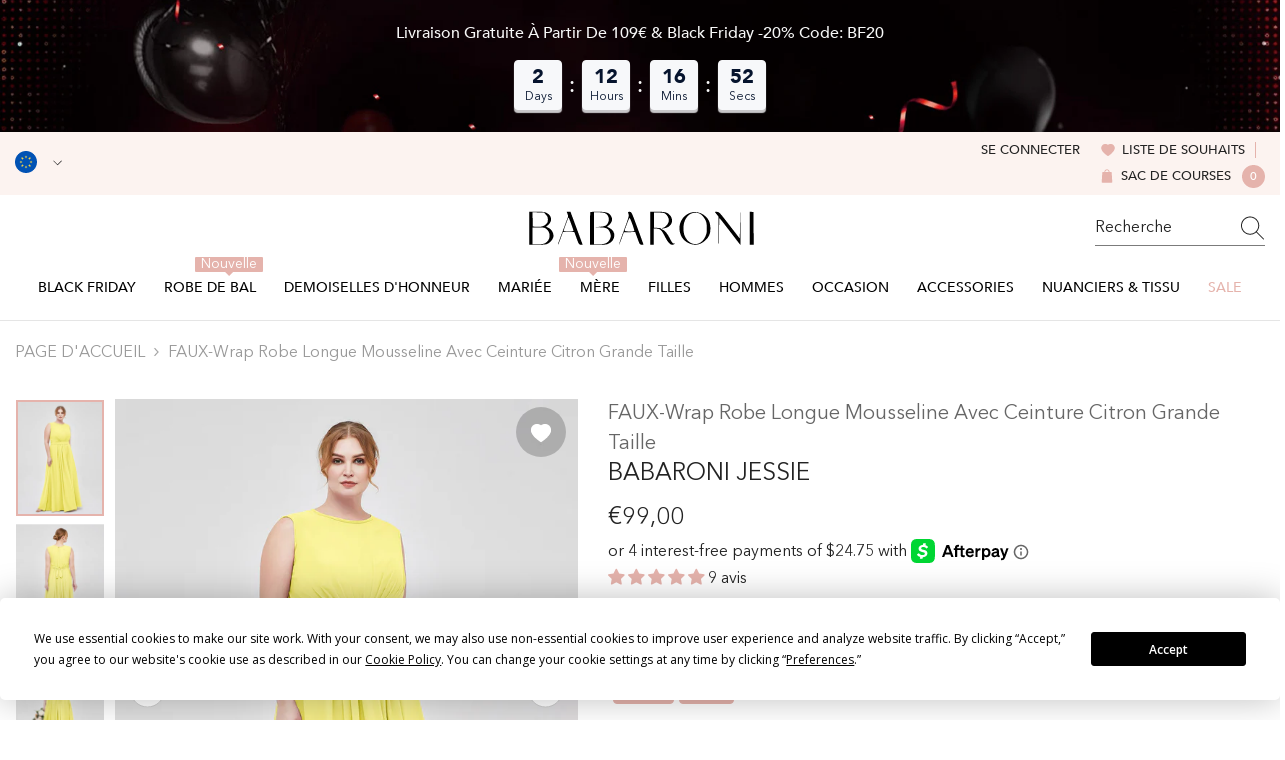

--- FILE ---
content_type: text/html; charset=utf-8
request_url: https://babaroni.fr/products/jessie-faux-wrap-robe-longue-mousseline-avec-ceinture-20313-citron-grande-taille?variant=45246420549911&section_id=template--24127247647091__main
body_size: 25247
content:
<div id="shopify-section-template--24127247647091__main" class="shopify-section"><link href="//babaroni.fr/cdn/shop/t/15/assets/component-product.css?v=19001210623262445091751621056" rel="stylesheet" type="text/css" media="all" />
<link href="//babaroni.fr/cdn/shop/t/15/assets/component-review.css?v=109494486266837012711741073121" rel="stylesheet" type="text/css" media="all" />
<link href="//babaroni.fr/cdn/shop/t/15/assets/component-price.css?v=139205013722916111901741073113" rel="stylesheet" type="text/css" media="all" />
<link href="//babaroni.fr/cdn/shop/t/15/assets/component-badge.css?v=101899291450337937701741073085" rel="stylesheet" type="text/css" media="all" />
<link href="//babaroni.fr/cdn/shop/t/15/assets/component-rte.css?v=74468535300400368301741073121" rel="stylesheet" type="text/css" media="all" />
<link href="//babaroni.fr/cdn/shop/t/15/assets/component-share.css?v=157011081659898136421741073123" rel="stylesheet" type="text/css" media="all" />
<link href="//babaroni.fr/cdn/shop/t/15/assets/component-tab.css?v=103415549474190435461741073128" rel="stylesheet" type="text/css" media="all" />
<link href="//babaroni.fr/cdn/shop/t/15/assets/component-product-form.css?v=55359188417852961121741077132" rel="stylesheet" type="text/css" media="all" />
<link href="//babaroni.fr/cdn/shop/t/15/assets/component-grid.css?v=14116691739327510611741073099" rel="stylesheet" type="text/css" media="all" />

<style type="text/css">
  #ProductSection-template--24127247647091__main .productView-thumbnail .productView-thumbnail-link:after {
      padding-bottom: 133.33333333333334%;
  }

  #ProductSection-template--24127247647091__main .cursor-wrapper .counter {
      color: #191919;
  }

  #ProductSection-template--24127247647091__main .cursor-wrapper .counter #count-image:before {
      background-color: #191919;
  }

  #ProductSection-template--24127247647091__main .custom-cursor__inner .arrow:before,
  #ProductSection-template--24127247647091__main .custom-cursor__inner .arrow:after {
      background-color: #000000;
  }

  #ProductSection-template--24127247647091__main .tabs-contents .toggleLink,
  #ProductSection-template--24127247647091__main .tabs .tab .tab-title {
      font-size: 16px;
      font-weight: 500;
      text-transform: none;
      padding-top: 15px;
      padding-bottom: 15px;
  }

  

  

  @media (max-width: 550px) {
      #ProductSection-template--24127247647091__main .tabs-contents .toggleLink,
      #ProductSection-template--24127247647091__main .tabs .tab .tab-title {
          font-size: 14px;
      }
  }

  @media (max-width: 767px) {
      #ProductSection-template--24127247647091__main {
          padding-top: 0px;
          padding-bottom: 0px;
      }
  }

  @media (min-width: 1025px) {
      
  }

  @media (min-width: 768px) and (max-width: 1199px) {
      #ProductSection-template--24127247647091__main {
          padding-top: 0px;
          padding-bottom: 0px;
      }
  }

  @media (min-width: 1200px) {
      #ProductSection-template--24127247647091__main {
          padding-top: 0px;
          padding-bottom: 0px;
      }
  }
</style>
<script>
    window.product_inven_array_8326924108055 = {
        
            '45246420549911': '99999',
        
            '45246420582679': '99999',
        
            '45246420615447': '99999',
        
            '45246420648215': '99999',
        
            '45246420680983': '99999',
        
            '45246420713751': '99999',
        
            '45246420779287': '99999',
        
    };
  
    window.selling_array_8326924108055 = {
        
            '45246420549911': 'deny',
        
            '45246420582679': 'deny',
        
            '45246420615447': 'deny',
        
            '45246420648215': 'deny',
        
            '45246420680983': 'deny',
        
            '45246420713751': 'deny',
        
            '45246420779287': 'deny',
        
    };
  
    window.subtotal = {
        show: false,
        style: 1,
        text: `Ajouter au panier - [value]`
    };

    
      window.variant_image_group = 'false';
    
</script><link rel="stylesheet" href="//babaroni.fr/cdn/shop/t/15/assets/component-fancybox.css?v=159959859525688513561741073097" media="print" onload="this.media='all'">
  <noscript><link href="//babaroni.fr/cdn/shop/t/15/assets/component-fancybox.css?v=159959859525688513561741073097" rel="stylesheet" type="text/css" media="all" /></noscript><!-- Afterpay InitializationScript -->
<script src="https://js.afterpay.com/afterpay-1.x.js" defer onload="initializeAfterpay()"></script>
<div
  class="product-details product-left-thumbs"
  data-section-id="template--24127247647091__main"
  data-section-type="product"
  id="ProductSection-template--24127247647091__main"
  data-has-combo="false"
  data-image-opo
>
  
<div
      class="productView-moreItem moreItem-breadcrumb small-hide "
      style="
        --spacing-top: 10px;
        --spacing-bottom: 20px;
        --spacing-top-mb: 0px;
        --spacing-bottom-mb: 0px;
        --breadcrumb-bg:;
        --breadcrumb-mb-bg: #f6f6f6;
      "
    >
      
        <div class="breadcrumb-bg">
      
      <div class="container">
        

<link href="//babaroni.fr/cdn/shop/t/15/assets/component-breadcrumb.css?v=27908482502108923081741073087" rel="stylesheet" type="text/css" media="all" />
<breadcrumb-component class="breadcrumb-container style--line_clamp_1">
        <nav class="breadcrumb breadcrumb-left" role="navigation" aria-label="breadcrumbs">
        <a class="link home-link" href="/">PAGE D&#39;ACCUEIL</a><span class="separate" aria-hidden="true"><svg xmlns="http://www.w3.org/2000/svg" viewBox="0 0 24 24"><path d="M 7.75 1.34375 L 6.25 2.65625 L 14.65625 12 L 6.25 21.34375 L 7.75 22.65625 L 16.75 12.65625 L 17.34375 12 L 16.75 11.34375 Z"></path></svg></span>
                <span>FAUX-Wrap Robe Longue Mousseline avec Ceinture Citron Grande Taille</span><span class="observe-element" style="width: 1px; height: 1px; background: transparent; display: inline-block; flex-shrink: 0;"></span>
        </nav>
    </breadcrumb-component>
    <script type="text/javascript">
        if (typeof breadcrumbComponentDeclare == 'undefiend') {
            class BreadcrumbComponent extends HTMLElement {
                constructor() {
                    super();
                }

                connectedCallback() {
                    this.firstLink = this.querySelector('.link.home-link')
                    this.lastLink = this.querySelector('.observe-element')
                    this.classList.add('initialized');
                    this.initObservers();
                }

                static createHandler(position = 'first', breadcrumb = null) {
                    const handler = (entries, observer) => {
                        entries.forEach(entry => {
                            if (breadcrumb == null) return observer.disconnect();
                            if (entry.isIntersecting ) {
                                breadcrumb.classList.add(`disable-${position}`);
                            } else {
                                breadcrumb.classList.remove(`disable-${position}`);
                            }
                        })
                    }
                    return handler;
                }

                initObservers() {
                    const scrollToFirstHandler = BreadcrumbComponent.createHandler('first', this);
                    const scrollToLastHandler = BreadcrumbComponent.createHandler('last', this);
                    
                    this.scrollToFirstObserver = new IntersectionObserver(scrollToFirstHandler, { threshold: 1 });
                    this.scrollToLastObserver = new IntersectionObserver(scrollToLastHandler, { threshold: 0.6 });

                    this.scrollToFirstObserver.observe(this.firstLink);
                    this.scrollToLastObserver.observe(this.lastLink);
                }
            }   

            window.addEventListener('load', () => {
                customElements.define('breadcrumb-component', BreadcrumbComponent);
            })

            var breadcrumbComponentDeclare = BreadcrumbComponent;
        }
    </script>
      </div>
      
        </div>
      
    </div>
  
  <div class="productView-container container">
    <div
      class="productView halo-productView layout-1 positionMainImage--left productView-sticky"
      data-product-handle="jessie-faux-wrap-robe-longue-mousseline-avec-ceinture-20313-citron-grande-taille"
    ><div class="productView-top" style="--aspect-ratio: 133.33333333333334%;"><div
  class="halo-productView-left productView-images clearfix"
  data-image-gallery
><div class="productView-images-wrapper" data-video-thumbnail>
    <div class="productView-image-wrapper"><div class="productView-wishlist clearfix">
          <a data-wishlist href="#" data-wishlist-handle="jessie-faux-wrap-robe-longue-mousseline-avec-ceinture-20313-citron-grande-taille" data-product-id="8326924108055"
            ><span class="visually-hidden">Ajouter à la liste de souhaits</span><svg t="1698125166475"  class="icon icon-wishlist" aria-hidden="true" focusable="false" role="presentation" viewBox="0 0 1024 1024" version="1.1" xmlns="http://www.w3.org/2000/svg" p-id="19561"><path d="M923 283.6c-13.4-31.1-32.6-58.9-56.9-82.8-24.3-23.8-52.5-42.4-84-55.5-32.5-13.5-66.9-20.3-102.4-20.3-49.3 0-97.4 13.5-139.2 39-10 6.1-19.5 12.8-28.5 20.1-9-7.3-18.5-14-28.5-20.1-41.8-25.5-89.9-39-139.2-39-35.5 0-69.9 6.8-102.4 20.3-31.4 13-59.7 31.7-84 55.5-24.4 23.9-43.5 51.7-56.9 82.8-13.9 32.3-21 66.6-21 101.9 0 33.3 6.8 68 20.3 103.3 11.3 29.5 27.5 60.1 48.2 91 32.8 48.9 77.9 99.9 133.9 151.6 92.8 85.7 184.7 144.9 188.6 147.3l23.7 15.2c10.5 6.7 24 6.7 34.5 0l23.7-15.2c3.9-2.5 95.7-61.6 188.6-147.3 56-51.7 101.1-102.7 133.9-151.6 20.7-30.9 37-61.5 48.2-91 13.5-35.3 20.3-70 20.3-103.3 0.1-35.3-7-69.6-20.9-101.9z" p-id="19562"></path></svg></a>
        </div><div
        class="productView-nav style-1 image-fit-unset"
        data-image-gallery-main
        data-arrows-desk="true"
        data-arrows-mobi="true"
        data-counter-mobi="true"
        data-media-count="3"
      ><div
                class="productView-image productView-image-adapt fit-unset"
                data-index="1"
                data-media-id="template--24127247647091__main-33902392443159"
              >
                <div
                  class="productView-img-container product-single__media ba_media_card"
                  data-media-id="33902392443159"
                  
                >
                  <div
                    class="media ba_media"
                    
                    
                      data-fancybox="images" href="//babaroni.fr/cdn/shop/products/Jessie-Lemon-9_1.jpg?v=1685062984"
                    
                  >
                    <img
                      id="product-featured-image-33902392443159"
                      data-srcset="//babaroni.fr/cdn/shop/products/Jessie-Lemon-9_1.jpg?v=1685062984&width=245 245w,//babaroni.fr/cdn/shop/products/Jessie-Lemon-9_1.jpg?v=1685062984&width=360 360w,//babaroni.fr/cdn/shop/products/Jessie-Lemon-9_1.jpg?v=1685062984&width=470 470w,//babaroni.fr/cdn/shop/products/Jessie-Lemon-9_1.jpg?v=1685062984&width=533 533w,//babaroni.fr/cdn/shop/products/Jessie-Lemon-9_1.jpg?v=1685062984&width=640 640w,//babaroni.fr/cdn/shop/products/Jessie-Lemon-9_1.jpg?v=1685062984&width=720 720w,//babaroni.fr/cdn/shop/products/Jessie-Lemon-9_1.jpg?v=1685062984&width=870 870w,//babaroni.fr/cdn/shop/products/Jessie-Lemon-9_1.jpg?v=1685062984&width=935 935w,//babaroni.fr/cdn/shop/products/Jessie-Lemon-9_1.jpg?v=1685062984&width=1066 1066w,//babaroni.fr/cdn/shop/products/Jessie-Lemon-9_1.jpg?v=1685062984"
 sizes="(min-width:
1800px) 697px, (min-width: 768px) 50vw, 100vw" alt="Lemon" size="1200"
loading="lazy" class="motion-reduce lazyload"

                      title="Lemon"
                      data-main-image
                    >
                    <span class="data-lazy-loading"></span>
                  </div>
                </div>
              </div><div
                class="productView-image productView-image-adapt fit-unset"
                data-index="2"
                data-media-id="template--24127247647091__main-33902392475927"
              >
                <div
                  class="productView-img-container product-single__media ba_media_card"
                  data-media-id="33902392475927"
                  
                >
                  <div
                    class="media ba_media"
                    
                    
                      data-fancybox="images" href="//babaroni.fr/cdn/shop/products/Jessie-Lemon-10_1.jpg?v=1685062984"
                    
                  >
                    <img
                      id="product-featured-image-33902392475927"
                      data-srcset="//babaroni.fr/cdn/shop/products/Jessie-Lemon-10_1.jpg?v=1685062984&width=245 245w,//babaroni.fr/cdn/shop/products/Jessie-Lemon-10_1.jpg?v=1685062984&width=360 360w,//babaroni.fr/cdn/shop/products/Jessie-Lemon-10_1.jpg?v=1685062984&width=470 470w,//babaroni.fr/cdn/shop/products/Jessie-Lemon-10_1.jpg?v=1685062984&width=533 533w,//babaroni.fr/cdn/shop/products/Jessie-Lemon-10_1.jpg?v=1685062984&width=640 640w,//babaroni.fr/cdn/shop/products/Jessie-Lemon-10_1.jpg?v=1685062984&width=720 720w,//babaroni.fr/cdn/shop/products/Jessie-Lemon-10_1.jpg?v=1685062984&width=870 870w,//babaroni.fr/cdn/shop/products/Jessie-Lemon-10_1.jpg?v=1685062984&width=935 935w,//babaroni.fr/cdn/shop/products/Jessie-Lemon-10_1.jpg?v=1685062984&width=1066 1066w,//babaroni.fr/cdn/shop/products/Jessie-Lemon-10_1.jpg?v=1685062984"
 sizes="(min-width:
1800px) 697px, (min-width: 768px) 50vw, 100vw" alt="Lemon" size="1200"
loading="lazy" class="motion-reduce lazyload"

                      title="Lemon"
                      data-main-image
                    >
                    <span class="data-lazy-loading"></span>
                  </div>
                </div>
              </div><div
                class="productView-image productView-image-adapt fit-unset"
                data-index="3"
                data-media-id="template--24127247647091__main-33902392508695"
              >
                <div
                  class="productView-img-container product-single__media ba_media_card"
                  data-media-id="33902392508695"
                  
                >
                  <div
                    class="media ba_media"
                    
                    
                      data-fancybox="images" href="//babaroni.fr/cdn/shop/products/Jessie-Lemon-11_1.jpg?v=1685062984"
                    
                  >
                    <img
                      id="product-featured-image-33902392508695"
                      data-srcset="//babaroni.fr/cdn/shop/products/Jessie-Lemon-11_1.jpg?v=1685062984&width=245 245w,//babaroni.fr/cdn/shop/products/Jessie-Lemon-11_1.jpg?v=1685062984&width=360 360w,//babaroni.fr/cdn/shop/products/Jessie-Lemon-11_1.jpg?v=1685062984&width=470 470w,//babaroni.fr/cdn/shop/products/Jessie-Lemon-11_1.jpg?v=1685062984&width=533 533w,//babaroni.fr/cdn/shop/products/Jessie-Lemon-11_1.jpg?v=1685062984&width=640 640w,//babaroni.fr/cdn/shop/products/Jessie-Lemon-11_1.jpg?v=1685062984&width=720 720w,//babaroni.fr/cdn/shop/products/Jessie-Lemon-11_1.jpg?v=1685062984&width=870 870w,//babaroni.fr/cdn/shop/products/Jessie-Lemon-11_1.jpg?v=1685062984&width=935 935w,//babaroni.fr/cdn/shop/products/Jessie-Lemon-11_1.jpg?v=1685062984&width=1066 1066w,//babaroni.fr/cdn/shop/products/Jessie-Lemon-11_1.jpg?v=1685062984"
 sizes="(min-width:
1800px) 697px, (min-width: 768px) 50vw, 100vw" alt="Lemon" size="1200"
loading="lazy" class="motion-reduce lazyload"

                      title="Lemon"
                      data-main-image
                    >
                    <span class="data-lazy-loading"></span>
                  </div>
                </div>
              </div></div></div><div class="productView-thumbnail-wrapper is-hidden-mobile">
        <div class="productView-for clearfix" data-max-thumbnail-to-show="6"><div
                  class="productView-thumbnail"
                  data-media-id="template--24127247647091__main-33902392443159"
                >
                  <a
                    class="ba-media half-bg productView-thumbnail-link"
                    href="javascript:void(0)"
                    data-image="//babaroni.fr/cdn/shop/products/Jessie-Lemon-9_1_large.jpg?v=1685062984"
                    style="--ratio-percent: 0.75%"
                  >
                    <img
                      class="lazyload"
                      data-src="//babaroni.fr/cdn/shop/products/Jessie-Lemon-9_1_medium.jpg?v=1685062984"
                      alt="Lemon"
                      title="Lemon"
                      loading="lazy"
                    >
                  </a>
                </div><div
                  class="productView-thumbnail"
                  data-media-id="template--24127247647091__main-33902392475927"
                >
                  <a
                    class="ba-media half-bg productView-thumbnail-link"
                    href="javascript:void(0)"
                    data-image="//babaroni.fr/cdn/shop/products/Jessie-Lemon-10_1_large.jpg?v=1685062984"
                    style="--ratio-percent: 0.75%"
                  >
                    <img
                      class="lazyload"
                      data-src="//babaroni.fr/cdn/shop/products/Jessie-Lemon-10_1_medium.jpg?v=1685062984"
                      alt="Lemon"
                      title="Lemon"
                      loading="lazy"
                    >
                  </a>
                </div><div
                  class="productView-thumbnail"
                  data-media-id="template--24127247647091__main-33902392508695"
                >
                  <a
                    class="ba-media half-bg productView-thumbnail-link"
                    href="javascript:void(0)"
                    data-image="//babaroni.fr/cdn/shop/products/Jessie-Lemon-11_1_large.jpg?v=1685062984"
                    style="--ratio-percent: 0.75%"
                  >
                    <img
                      class="lazyload"
                      data-src="//babaroni.fr/cdn/shop/products/Jessie-Lemon-11_1_medium.jpg?v=1685062984"
                      alt="Lemon"
                      title="Lemon"
                      loading="lazy"
                    >
                  </a>
                </div></div>
      </div></div>
  <div
    class="productView-moreItem center small-hide"
    style="
      --spacing-top: 15px;
      --spacing-bottom: 15px
    "
  >
    <div class="share-button halo-socialShare productView-share style-1"><div class="share_toolbox clearfix"><ul class="social-share"><li class="social-share__item"><a class="facebook" href="https://www.facebook.com/sharer/sharer.php?u=https://babaroni.fr/products/jessie-faux-wrap-robe-longue-mousseline-avec-ceinture-20313-citron-grande-taille" title='Facebook' data-no-instant rel="noopener noreferrer nofollow" target="_blank"><svg aria-hidden="true" focusable="false" role="presentation" xmlns="http://www.w3.org/2000/svg" viewBox="0 0 320 512" class="icon icon-facebook"><path d="M279.14 288l14.22-92.66h-88.91v-60.13c0-25.35 12.42-50.06 52.24-50.06h40.42V6.26S260.43 0 225.36 0c-73.22 0-121.08 44.38-121.08 124.72v70.62H22.89V288h81.39v224h100.17V288z"></path></svg></a></li><li class="social-share__item"><a class="twitter" href="http://twitter.com/share?text=FAUX-Wrap%20Robe%20Longue%20Mousseline%20avec%20Ceinture%20Citron%20Grande%20Taille&amp;url=https://babaroni.fr/products/jessie-faux-wrap-robe-longue-mousseline-avec-ceinture-20313-citron-grande-taille" title='Twitter' data-no-instant rel="noopener noreferrer nofollow" target="_blank"><svg aria-hidden="true" focusable="false" role="presentation" class="icon icon-twitter" viewBox="0 0 18 15"><path d="M17.64 2.6a7.33 7.33 0 01-1.75 1.82c0 .05 0 .13.02.23l.02.23a9.97 9.97 0 01-1.69 5.54c-.57.85-1.24 1.62-2.02 2.28a9.09 9.09 0 01-2.82 1.6 10.23 10.23 0 01-8.9-.98c.34.02.61.04.83.04 1.64 0 3.1-.5 4.38-1.5a3.6 3.6 0 01-3.3-2.45A2.91 2.91 0 004 9.35a3.47 3.47 0 01-2.02-1.21 3.37 3.37 0 01-.8-2.22v-.03c.46.24.98.37 1.58.4a3.45 3.45 0 01-1.54-2.9c0-.61.14-1.2.45-1.79a9.68 9.68 0 003.2 2.6 10 10 0 004.08 1.07 3 3 0 01-.13-.8c0-.97.34-1.8 1.03-2.48A3.45 3.45 0 0112.4.96a3.49 3.49 0 012.54 1.1c.8-.15 1.54-.44 2.23-.85a3.4 3.4 0 01-1.54 1.94c.74-.1 1.4-.28 2.01-.54z"></svg>
</a></li><li class="social-share__item"><a class="pinterest" href="http://pinterest.com/pin/create/button/?url=https://babaroni.fr/products/jessie-faux-wrap-robe-longue-mousseline-avec-ceinture-20313-citron-grande-taille&amp;media=http://babaroni.fr/cdn/shop/products/Jessie-Lemon-9_1.jpg?crop=center&height=1024&v=1685062984&width=1024&amp;description=FAUX-Wrap%20Robe%20Longue%20Mousseline%20avec%20Ceinture%20Citron%20Grande%20Taille" title='Pinterest' data-no-instant rel="noopener noreferrer nofollow" target="_blank"><svg aria-hidden="true" focusable="false" role="presentation" class="icon icon-pinterest" viewBox="0 0 17 18"><path d="M8.48.58a8.42 8.42 0 015.9 2.45 8.42 8.42 0 011.33 10.08 8.28 8.28 0 01-7.23 4.16 8.5 8.5 0 01-2.37-.32c.42-.68.7-1.29.85-1.8l.59-2.29c.14.28.41.52.8.73.4.2.8.31 1.24.31.87 0 1.65-.25 2.34-.75a4.87 4.87 0 001.6-2.05 7.3 7.3 0 00.56-2.93c0-1.3-.5-2.41-1.49-3.36a5.27 5.27 0 00-3.8-1.43c-.93 0-1.8.16-2.58.48A5.23 5.23 0 002.85 8.6c0 .75.14 1.41.43 1.98.28.56.7.96 1.27 1.2.1.04.19.04.26 0 .07-.03.12-.1.15-.2l.18-.68c.05-.15.02-.3-.11-.45a2.35 2.35 0 01-.57-1.63A3.96 3.96 0 018.6 4.8c1.09 0 1.94.3 2.54.89.61.6.92 1.37.92 2.32 0 .8-.11 1.54-.33 2.21a3.97 3.97 0 01-.93 1.62c-.4.4-.87.6-1.4.6-.43 0-.78-.15-1.06-.47-.27-.32-.36-.7-.26-1.13a111.14 111.14 0 01.47-1.6l.18-.73c.06-.26.09-.47.09-.65 0-.36-.1-.66-.28-.89-.2-.23-.47-.35-.83-.35-.45 0-.83.2-1.13.62-.3.41-.46.93-.46 1.56a4.1 4.1 0 00.18 1.15l.06.15c-.6 2.58-.95 4.1-1.08 4.54-.12.55-.16 1.2-.13 1.94a8.4 8.4 0 01-5-7.65c0-2.3.81-4.28 2.44-5.9A8.04 8.04 0 018.48.57z"></svg>
</a></li><li class="social-share__item"><a class="tumblr" href="//tumblr.com/widgets/share/tool?canonicalUrl=https://babaroni.fr/products/jessie-faux-wrap-robe-longue-mousseline-avec-ceinture-20313-citron-grande-taille" title='Tumblr' data-no-instant rel="noopener noreferrer nofollow" data-content="http://babaroni.fr/cdn/shop/products/Jessie-Lemon-9_1.jpg?crop=center&height=1024&v=1685062984&width=1024" target="_blank"><svg aria-hidden="true" focusable="false" role="presentation" class="icon icon-tumblr" viewBox="0 0 91 161"><path fill-rule="evenodd" d="M64 160.3c-24 0-42-12.3-42-41.8V71.3H.3V45.7c24-6.2 34-26.9 35.2-44.7h24.9v40.5h29v29.8h-29v41.1c0 12.3 6.2 16.6 16.1 16.6h14v31.3H64"></svg>
</a></li><li class="social-share__item"><a class="telegram" href="https://telegram.me/share/url?url=https://babaroni.fr/products/jessie-faux-wrap-robe-longue-mousseline-avec-ceinture-20313-citron-grande-taille" title='Telegram' data-no-instant rel="nofollow" target="_blank"><svg class="icon icon-telegram" role="presentation" viewBox="0 0 496 512"><path d="M248,8C111.033,8,0,119.033,0,256S111.033,504,248,504,496,392.967,496,256,384.967,8,248,8ZM362.952,176.66c-3.732,39.215-19.881,134.378-28.1,178.3-3.476,18.584-10.322,24.816-16.948,25.425-14.4,1.326-25.338-9.517-39.287-18.661-21.827-14.308-34.158-23.215-55.346-37.177-24.485-16.135-8.612-25,5.342-39.5,3.652-3.793,67.107-61.51,68.335-66.746.153-.655.3-3.1-1.154-4.384s-3.59-.849-5.135-.5q-3.283.746-104.608,69.142-14.845,10.194-26.894,9.934c-8.855-.191-25.888-5.006-38.551-9.123-15.531-5.048-27.875-7.717-26.8-16.291q.84-6.7,18.45-13.7,108.446-47.248,144.628-62.3c68.872-28.647,83.183-33.623,92.511-33.789,2.052-.034,6.639.474,9.61,2.885a10.452,10.452,0,0,1,3.53,6.716A43.765,43.765,0,0,1,362.952,176.66Z"></path></svg></a></li><li class="social-share__item"><a class="email" href="mailto:?subject=FAUX-Wrap%20Robe%20Longue%20Mousseline%20avec%20Ceinture%20Citron%20Grande%20Taille&amp;body=https://babaroni.fr/products/jessie-faux-wrap-robe-longue-mousseline-avec-ceinture-20313-citron-grande-taille" title='Email' data-no-instant rel="noopener noreferrer nofollow" target="_blank"><svg xmlns="http://www.w3.org/2000/svg" viewBox="0 0 24 24" aria-hidden="true" focusable="false" role="presentation" class="icon icon-mail"><path d="M 1 3 L 1 5 L 1 18 L 3 18 L 3 5 L 19 5 L 19 3 L 3 3 L 1 3 z M 5 7 L 5 7.1777344 L 14 12.875 L 23 7.125 L 23 7 L 5 7 z M 23 9.2832031 L 14 15 L 5 9.4160156 L 5 21 L 14 21 L 14 17 L 17 17 L 17 14 L 23 14 L 23 9.2832031 z M 19 16 L 19 19 L 16 19 L 16 21 L 19 21 L 19 24 L 21 24 L 21 21 L 24 21 L 24 19 L 21 19 L 21 16 L 19 16 z"/></svg></a></li></ul></div></div>
  </div>
</div>
<div class="halo-productView-right productView-details clearfix">
          <div class="productView-product clearfix"><div
                    class="productView-moreItem product_title"
                    style="
                      --spacing-top: 0px;
                      --spacing-bottom: 0px
                    "
                  >
                    <h1
  class="productView-title"
  style="--color-title: #666666;--fontsize-text: 20px;--fontsize-mb-text: 14px;"
><span>FAUX-Wrap Robe Longue Mousseline avec Ceinture Citron Grande Taille</span>
</h1>

                  </div><div
                      class="productView-moreItem product_subtitle"
                      style="
                        --spacing-top: 0px;
                        --spacing-bottom: 15px
                      "
                    >
                      <div class="halo-share-3">
    <h2
      class="productView-subtitle"
      style="--color-title: #232323;--fontsize-text: 24px;--fontsize-mb-text: 20px;"
    >
      <span>Babaroni Jessie</span>
    </h2>
    <share-button class="share-button halo-socialShare productView-share style-3"><div class="share-content">
            <button class="share-button__button button"><svg
  t="1699102133109"
  class="icon"
  viewBox="0 0 1024 1024"
  version="1.1"
  xmlns="http://www.w3.org/2000/svg"
  p-id="4203"
>
  <path d="M874.666667 544c-17.066667 0-32 14.933333-32 32v256c0 6.4-4.266667 10.666667-10.666667 10.666667H192c-6.4 0-10.666667-4.266667-10.666667-10.666667V192c0-6.4 4.266667-10.666667 10.666667-10.666667h256c17.066667 0 32-14.933333 32-32s-14.933333-32-32-32H192C151.466667 117.333333 117.333333 151.466667 117.333333 192v640c0 40.533333 34.133333 74.666667 74.666667 74.666667h640c40.533333 0 74.666667-34.133333 74.666667-74.666667V576c0-17.066667-14.933333-32-32-32z" fill="currentColor" p-id="4204"></path><path d="M874.666667 117.333333H640c-17.066667 0-32 14.933333-32 32s14.933333 32 32 32h157.866667L509.866667 467.2c-12.8 12.8-12.8 32 0 44.8 6.4 6.4 14.933333 8.533333 23.466666 8.533333s17.066667-2.133333 23.466667-8.533333l285.866667-285.866667V384c0 17.066667 14.933333 32 32 32s32-14.933333 32-32V149.333333c0-17.066667-14.933333-32-32-32z" fill="currentColor" p-id="4205"></path>
</svg>
 <span>Partager</span></button>
            <div class="share-button__fallback">
                <div class="share-header">
                    <h2 class="share-title"><span>Partager</span></h2>
                    <button type="button" class="share-button__close" aria-label="Fermer"><svg xmlns="http://www.w3.org/2000/svg" viewBox="0 0 48 48" ><path d="M 38.982422 6.9707031 A 2.0002 2.0002 0 0 0 37.585938 7.5859375 L 24 21.171875 L 10.414062 7.5859375 A 2.0002 2.0002 0 0 0 8.9785156 6.9804688 A 2.0002 2.0002 0 0 0 7.5859375 10.414062 L 21.171875 24 L 7.5859375 37.585938 A 2.0002 2.0002 0 1 0 10.414062 40.414062 L 24 26.828125 L 37.585938 40.414062 A 2.0002 2.0002 0 1 0 40.414062 37.585938 L 26.828125 24 L 40.414062 10.414062 A 2.0002 2.0002 0 0 0 38.982422 6.9707031 z"/></svg><span>Fermer</span></button>
                </div>
                <div class="wrapper-content">
                    <label class="form-label">Copier le lien</label>
                    <div class="share-group">
                        <div class="form-field">
                            <input type="text" class="field__input" id="url" value="https://babaroni.fr/products/jessie-faux-wrap-robe-longue-mousseline-avec-ceinture-20313-citron-grande-taille" placeholder="Lien" data-url="https://babaroni.fr/products/jessie-faux-wrap-robe-longue-mousseline-avec-ceinture-20313-citron-grande-taille" onclick="this.select();" readonly>
                            <label class="field__label hiddenLabels" for="url">Lien</label>
                        </div>
                        <button class="button button--primary button-copy"><svg class="icon icon-clipboard" width="11" height="13" fill="none" xmlns="http://www.w3.org/2000/svg" aria-hidden="true" focusable="false"><path fill-rule="evenodd" clip-rule="evenodd" d="M2 1a1 1 0 011-1h7a1 1 0 011 1v9a1 1 0 01-1 1V1H2zM1 2a1 1 0 00-1 1v9a1 1 0 001 1h7a1 1 0 001-1V3a1 1 0 00-1-1H1zm0 10V3h7v9H1z" fill="currentColor"/></svg>
 Copier le lien</button>
                    </div>
                    <span id="ShareMessage-8326924108055" class="share-button__message hidden" role="status" aria-hidden="true">Lien copié dans le presse-papier !</span><div class="share_toolbox clearfix"><label class="form-label">Partager</label> <ul class="social-share"><li class="social-share__item"><a class="facebook" href="https://www.facebook.com/sharer/sharer.php?u=https://babaroni.fr/products/jessie-faux-wrap-robe-longue-mousseline-avec-ceinture-20313-citron-grande-taille" title='Facebook' data-no-instant rel="noopener noreferrer nofollow" target="_blank"><svg aria-hidden="true" focusable="false" role="presentation" xmlns="http://www.w3.org/2000/svg" viewBox="0 0 320 512" class="icon icon-facebook"><path d="M279.14 288l14.22-92.66h-88.91v-60.13c0-25.35 12.42-50.06 52.24-50.06h40.42V6.26S260.43 0 225.36 0c-73.22 0-121.08 44.38-121.08 124.72v70.62H22.89V288h81.39v224h100.17V288z"></path></svg></a></li><li class="social-share__item"><a class="twitter" href="http://twitter.com/share?text=FAUX-Wrap%20Robe%20Longue%20Mousseline%20avec%20Ceinture%20Citron%20Grande%20Taille&amp;url=https://babaroni.fr/products/jessie-faux-wrap-robe-longue-mousseline-avec-ceinture-20313-citron-grande-taille" title='Twitter' data-no-instant rel="noopener noreferrer nofollow" target="_blank"><svg aria-hidden="true" focusable="false" role="presentation" class="icon icon-twitter" viewBox="0 0 18 15"><path d="M17.64 2.6a7.33 7.33 0 01-1.75 1.82c0 .05 0 .13.02.23l.02.23a9.97 9.97 0 01-1.69 5.54c-.57.85-1.24 1.62-2.02 2.28a9.09 9.09 0 01-2.82 1.6 10.23 10.23 0 01-8.9-.98c.34.02.61.04.83.04 1.64 0 3.1-.5 4.38-1.5a3.6 3.6 0 01-3.3-2.45A2.91 2.91 0 004 9.35a3.47 3.47 0 01-2.02-1.21 3.37 3.37 0 01-.8-2.22v-.03c.46.24.98.37 1.58.4a3.45 3.45 0 01-1.54-2.9c0-.61.14-1.2.45-1.79a9.68 9.68 0 003.2 2.6 10 10 0 004.08 1.07 3 3 0 01-.13-.8c0-.97.34-1.8 1.03-2.48A3.45 3.45 0 0112.4.96a3.49 3.49 0 012.54 1.1c.8-.15 1.54-.44 2.23-.85a3.4 3.4 0 01-1.54 1.94c.74-.1 1.4-.28 2.01-.54z"></svg>
</a></li><li class="social-share__item"><a class="pinterest" href="http://pinterest.com/pin/create/button/?url=https://babaroni.fr/products/jessie-faux-wrap-robe-longue-mousseline-avec-ceinture-20313-citron-grande-taille&amp;media=http://babaroni.fr/cdn/shop/products/Jessie-Lemon-9_1.jpg?crop=center&height=1024&v=1685062984&width=1024&amp;description=FAUX-Wrap%20Robe%20Longue%20Mousseline%20avec%20Ceinture%20Citron%20Grande%20Taille" title='Pinterest' data-no-instant rel="noopener noreferrer nofollow" target="_blank"><svg aria-hidden="true" focusable="false" role="presentation" class="icon icon-pinterest" viewBox="0 0 17 18"><path d="M8.48.58a8.42 8.42 0 015.9 2.45 8.42 8.42 0 011.33 10.08 8.28 8.28 0 01-7.23 4.16 8.5 8.5 0 01-2.37-.32c.42-.68.7-1.29.85-1.8l.59-2.29c.14.28.41.52.8.73.4.2.8.31 1.24.31.87 0 1.65-.25 2.34-.75a4.87 4.87 0 001.6-2.05 7.3 7.3 0 00.56-2.93c0-1.3-.5-2.41-1.49-3.36a5.27 5.27 0 00-3.8-1.43c-.93 0-1.8.16-2.58.48A5.23 5.23 0 002.85 8.6c0 .75.14 1.41.43 1.98.28.56.7.96 1.27 1.2.1.04.19.04.26 0 .07-.03.12-.1.15-.2l.18-.68c.05-.15.02-.3-.11-.45a2.35 2.35 0 01-.57-1.63A3.96 3.96 0 018.6 4.8c1.09 0 1.94.3 2.54.89.61.6.92 1.37.92 2.32 0 .8-.11 1.54-.33 2.21a3.97 3.97 0 01-.93 1.62c-.4.4-.87.6-1.4.6-.43 0-.78-.15-1.06-.47-.27-.32-.36-.7-.26-1.13a111.14 111.14 0 01.47-1.6l.18-.73c.06-.26.09-.47.09-.65 0-.36-.1-.66-.28-.89-.2-.23-.47-.35-.83-.35-.45 0-.83.2-1.13.62-.3.41-.46.93-.46 1.56a4.1 4.1 0 00.18 1.15l.06.15c-.6 2.58-.95 4.1-1.08 4.54-.12.55-.16 1.2-.13 1.94a8.4 8.4 0 01-5-7.65c0-2.3.81-4.28 2.44-5.9A8.04 8.04 0 018.48.57z"></svg>
</a></li><li class="social-share__item"><a class="tumblr" href="//tumblr.com/widgets/share/tool?canonicalUrl=https://babaroni.fr/products/jessie-faux-wrap-robe-longue-mousseline-avec-ceinture-20313-citron-grande-taille" title='Tumblr' data-no-instant rel="noopener noreferrer nofollow" data-content="http://babaroni.fr/cdn/shop/products/Jessie-Lemon-9_1.jpg?crop=center&height=1024&v=1685062984&width=1024" target="_blank"><svg aria-hidden="true" focusable="false" role="presentation" class="icon icon-tumblr" viewBox="0 0 91 161"><path fill-rule="evenodd" d="M64 160.3c-24 0-42-12.3-42-41.8V71.3H.3V45.7c24-6.2 34-26.9 35.2-44.7h24.9v40.5h29v29.8h-29v41.1c0 12.3 6.2 16.6 16.1 16.6h14v31.3H64"></svg>
</a></li><li class="social-share__item"><a class="telegram" href="https://telegram.me/share/url?url=https://babaroni.fr/products/jessie-faux-wrap-robe-longue-mousseline-avec-ceinture-20313-citron-grande-taille" title='Telegram' data-no-instant rel="nofollow" target="_blank"><svg class="icon icon-telegram" role="presentation" viewBox="0 0 496 512"><path d="M248,8C111.033,8,0,119.033,0,256S111.033,504,248,504,496,392.967,496,256,384.967,8,248,8ZM362.952,176.66c-3.732,39.215-19.881,134.378-28.1,178.3-3.476,18.584-10.322,24.816-16.948,25.425-14.4,1.326-25.338-9.517-39.287-18.661-21.827-14.308-34.158-23.215-55.346-37.177-24.485-16.135-8.612-25,5.342-39.5,3.652-3.793,67.107-61.51,68.335-66.746.153-.655.3-3.1-1.154-4.384s-3.59-.849-5.135-.5q-3.283.746-104.608,69.142-14.845,10.194-26.894,9.934c-8.855-.191-25.888-5.006-38.551-9.123-15.531-5.048-27.875-7.717-26.8-16.291q.84-6.7,18.45-13.7,108.446-47.248,144.628-62.3c68.872-28.647,83.183-33.623,92.511-33.789,2.052-.034,6.639.474,9.61,2.885a10.452,10.452,0,0,1,3.53,6.716A43.765,43.765,0,0,1,362.952,176.66Z"></path></svg></a></li><li class="social-share__item"><a class="email" href="mailto:?subject=FAUX-Wrap%20Robe%20Longue%20Mousseline%20avec%20Ceinture%20Citron%20Grande%20Taille&amp;body=https://babaroni.fr/products/jessie-faux-wrap-robe-longue-mousseline-avec-ceinture-20313-citron-grande-taille" title='Email' data-no-instant rel="noopener noreferrer nofollow" target="_blank"><svg xmlns="http://www.w3.org/2000/svg" viewBox="0 0 24 24" aria-hidden="true" focusable="false" role="presentation" class="icon icon-mail"><path d="M 1 3 L 1 5 L 1 18 L 3 18 L 3 5 L 19 5 L 19 3 L 3 3 L 1 3 z M 5 7 L 5 7.1777344 L 14 12.875 L 23 7.125 L 23 7 L 5 7 z M 23 9.2832031 L 14 15 L 5 9.4160156 L 5 21 L 14 21 L 14 17 L 17 17 L 17 14 L 23 14 L 23 9.2832031 z M 19 16 L 19 19 L 16 19 L 16 21 L 19 21 L 19 24 L 21 24 L 21 21 L 24 21 L 24 19 L 21 19 L 21 16 L 19 16 z"/></svg></a></li></ul></div></div>
            </div>
        </div></share-button><script src="//babaroni.fr/cdn/shop/t/15/assets/share.js?v=102144821873164167451741073159" defer="defer"></script>
  </div>
                    </div>
                  <div
                    class="productView-moreItem product_price"
                    style="
                      --spacing-top: 0px;
                      --spacing-bottom: 5px;
                      --fontsize-text: 24px
                    "
                  >
                    
                      <div class="productView-price no-js-hidden clearfix" id="product-price-8326924108055"><div class="price price--medium">
    <dl><div class="price__regular"><dd class="price__last"><span class="price-item price-item--regular"><span class=money>€99,00</span></span></dd>
        </div>
        <div class="price__sale"><dd class="price__compare"><s class="price-item price-item--regular"></s></dd><dd class="price__last"><span class="price-item price-item--sale"><span class=money>€99,00</span></span></dd></div>
        <small class="unit-price caption hidden">
            <dt class="visually-hidden">Prix ​​unitaire</dt>
            <dd class="price__last"><span></span><span aria-hidden="true">/</span><span class="visually-hidden">&nbsp;per&nbsp;</span><span></span></dd>
        </small>
    </dl>
</div>
</div>
                    
                  </div>
              <div id="afterpay-messaging-widget"></div>
              <script>
                function initializeAfterpay(){
                const widget = document.getElementById('afterpay-messaging-widget');
                if (widget && typeof Afterpay !== 'undefined') {
                Afterpay.createPlacements({
                targetSelector:"#afterpay-messaging-widget",
                attributes:{
                locale:"en_US",
                currency:"EUR",
                amount:"99,00",
                aprLoansAvailable:"true",
                }
                });
                } else {
                console.error('Afterpay script not loaded or target element not found.');
                }
                }
              </script><div id="shopify-block-AWkhjMDA3emUxSWt1U__judge_me_reviews_preview_badge_WTyyYL" class="shopify-block shopify-app-block">
<div class='jdgm-widget jdgm-preview-badge'
    data-id='8326924108055'
    data-template='manual-installation'>
  <div style='display:none' class='jdgm-prev-badge' data-average-rating='4.89' data-number-of-reviews='9' data-number-of-questions='0'> <span class='jdgm-prev-badge__stars' data-score='4.89' tabindex='0' aria-label='4.89 stars' role='button'> <span class='jdgm-star jdgm--on'></span><span class='jdgm-star jdgm--on'></span><span class='jdgm-star jdgm--on'></span><span class='jdgm-star jdgm--on'></span><span class='jdgm-star jdgm--on'></span> </span> <span class='jdgm-prev-badge__text'> 9 reviews </span> </div>
</div>




</div>
<div
                      class="productView-moreItem product_countdown"
                      style="
                        --spacing-top: 10px;
                        --spacing-bottom: 18px
                      "
                    >
                      <div class="productView-countDown-wrapper"><div class="productView-countDown countdown_8326924108055 style-1 clearfix" data-countdown-id="8326924108055" data-countdown="December 1, 2025 23:59:59 GMT+1">
            <span class="text animated-loading">
                <span>Livraison Gratuite À Partir De 109€, Black Friday -20%, se termine dans:</span>
            </span>
            <span class="num animated-loading">
                <span>151<span>D</span></span>
            </span>
            <span class="num animated-loading">
                <span>8<span>H</span></span>
            </span>
            <span class="num animated-loading">
                <span>23<span>M</span></span>
            </span>
            <span class="num animated-loading">
                <span>0<span>S</span></span>
            </span>
        </div></div>
                    </div><div id="shopify-block-AdzJsUHFMUVNaK0lHV__klarna_on_site_messaging_app_block_93jKYB" class="shopify-block shopify-app-block"><klarna-placement
    id="shopify-osm-AdzJsUHFMUVNaK0lHV__klarna_on_site_messaging_app_block_93jKYB"
    data-key="credit-promotion-badge"
    data-theme="light"
    data-message-prefix=""
    data-integration-style="app-block"
></klarna-placement>

<script type="application/javascript">
    window.appBlockPlacements ||= [];
    
    if (window.klarnaAppBlocksManager) {
      window.klarnaAppBlocksManager.push({
        productVariants: [{"id":45246420549911,"title":"Citron \/ EU50","option1":"Citron","option2":"EU50","option3":null,"sku":"Jessie-Citron-EU50","requires_shipping":true,"taxable":false,"featured_image":{"id":41545759818007,"product_id":8326924108055,"position":1,"created_at":"2023-05-26T03:03:04+02:00","updated_at":"2023-05-26T03:03:04+02:00","alt":"Lemon","width":1200,"height":1600,"src":"\/\/babaroni.fr\/cdn\/shop\/products\/Jessie-Lemon-9_1.jpg?v=1685062984","variant_ids":[45246420549911,45246420582679,45246420615447,45246420648215,45246420680983,45246420713751,45246420779287]},"available":true,"name":"FAUX-Wrap Robe Longue Mousseline avec Ceinture Citron Grande Taille - Citron \/ EU50","public_title":"Citron \/ EU50","options":["Citron","EU50"],"price":9900,"weight":0,"compare_at_price":null,"inventory_management":"shopify","barcode":null,"featured_media":{"alt":"Lemon","id":33902392443159,"position":1,"preview_image":{"aspect_ratio":0.75,"height":1600,"width":1200,"src":"\/\/babaroni.fr\/cdn\/shop\/products\/Jessie-Lemon-9_1.jpg?v=1685062984"}},"requires_selling_plan":false,"selling_plan_allocations":[],"quantity_rule":{"min":1,"max":null,"increment":1}},{"id":45246420582679,"title":"Citron \/ EU52","option1":"Citron","option2":"EU52","option3":null,"sku":"Jessie-Citron-EU52","requires_shipping":true,"taxable":false,"featured_image":{"id":41545759818007,"product_id":8326924108055,"position":1,"created_at":"2023-05-26T03:03:04+02:00","updated_at":"2023-05-26T03:03:04+02:00","alt":"Lemon","width":1200,"height":1600,"src":"\/\/babaroni.fr\/cdn\/shop\/products\/Jessie-Lemon-9_1.jpg?v=1685062984","variant_ids":[45246420549911,45246420582679,45246420615447,45246420648215,45246420680983,45246420713751,45246420779287]},"available":true,"name":"FAUX-Wrap Robe Longue Mousseline avec Ceinture Citron Grande Taille - Citron \/ EU52","public_title":"Citron \/ EU52","options":["Citron","EU52"],"price":9900,"weight":0,"compare_at_price":null,"inventory_management":"shopify","barcode":null,"featured_media":{"alt":"Lemon","id":33902392443159,"position":1,"preview_image":{"aspect_ratio":0.75,"height":1600,"width":1200,"src":"\/\/babaroni.fr\/cdn\/shop\/products\/Jessie-Lemon-9_1.jpg?v=1685062984"}},"requires_selling_plan":false,"selling_plan_allocations":[],"quantity_rule":{"min":1,"max":null,"increment":1}},{"id":45246420615447,"title":"Citron \/ EU54","option1":"Citron","option2":"EU54","option3":null,"sku":"Jessie-Citron-EU54","requires_shipping":true,"taxable":false,"featured_image":{"id":41545759818007,"product_id":8326924108055,"position":1,"created_at":"2023-05-26T03:03:04+02:00","updated_at":"2023-05-26T03:03:04+02:00","alt":"Lemon","width":1200,"height":1600,"src":"\/\/babaroni.fr\/cdn\/shop\/products\/Jessie-Lemon-9_1.jpg?v=1685062984","variant_ids":[45246420549911,45246420582679,45246420615447,45246420648215,45246420680983,45246420713751,45246420779287]},"available":true,"name":"FAUX-Wrap Robe Longue Mousseline avec Ceinture Citron Grande Taille - Citron \/ EU54","public_title":"Citron \/ EU54","options":["Citron","EU54"],"price":9900,"weight":0,"compare_at_price":null,"inventory_management":"shopify","barcode":null,"featured_media":{"alt":"Lemon","id":33902392443159,"position":1,"preview_image":{"aspect_ratio":0.75,"height":1600,"width":1200,"src":"\/\/babaroni.fr\/cdn\/shop\/products\/Jessie-Lemon-9_1.jpg?v=1685062984"}},"requires_selling_plan":false,"selling_plan_allocations":[],"quantity_rule":{"min":1,"max":null,"increment":1}},{"id":45246420648215,"title":"Citron \/ EU56","option1":"Citron","option2":"EU56","option3":null,"sku":"Jessie-Citron-EU56","requires_shipping":true,"taxable":false,"featured_image":{"id":41545759818007,"product_id":8326924108055,"position":1,"created_at":"2023-05-26T03:03:04+02:00","updated_at":"2023-05-26T03:03:04+02:00","alt":"Lemon","width":1200,"height":1600,"src":"\/\/babaroni.fr\/cdn\/shop\/products\/Jessie-Lemon-9_1.jpg?v=1685062984","variant_ids":[45246420549911,45246420582679,45246420615447,45246420648215,45246420680983,45246420713751,45246420779287]},"available":true,"name":"FAUX-Wrap Robe Longue Mousseline avec Ceinture Citron Grande Taille - Citron \/ EU56","public_title":"Citron \/ EU56","options":["Citron","EU56"],"price":9900,"weight":0,"compare_at_price":null,"inventory_management":"shopify","barcode":null,"featured_media":{"alt":"Lemon","id":33902392443159,"position":1,"preview_image":{"aspect_ratio":0.75,"height":1600,"width":1200,"src":"\/\/babaroni.fr\/cdn\/shop\/products\/Jessie-Lemon-9_1.jpg?v=1685062984"}},"requires_selling_plan":false,"selling_plan_allocations":[],"quantity_rule":{"min":1,"max":null,"increment":1}},{"id":45246420680983,"title":"Citron \/ EU58","option1":"Citron","option2":"EU58","option3":null,"sku":"Jessie-Citron-EU58","requires_shipping":true,"taxable":false,"featured_image":{"id":41545759818007,"product_id":8326924108055,"position":1,"created_at":"2023-05-26T03:03:04+02:00","updated_at":"2023-05-26T03:03:04+02:00","alt":"Lemon","width":1200,"height":1600,"src":"\/\/babaroni.fr\/cdn\/shop\/products\/Jessie-Lemon-9_1.jpg?v=1685062984","variant_ids":[45246420549911,45246420582679,45246420615447,45246420648215,45246420680983,45246420713751,45246420779287]},"available":true,"name":"FAUX-Wrap Robe Longue Mousseline avec Ceinture Citron Grande Taille - Citron \/ EU58","public_title":"Citron \/ EU58","options":["Citron","EU58"],"price":9900,"weight":0,"compare_at_price":null,"inventory_management":"shopify","barcode":null,"featured_media":{"alt":"Lemon","id":33902392443159,"position":1,"preview_image":{"aspect_ratio":0.75,"height":1600,"width":1200,"src":"\/\/babaroni.fr\/cdn\/shop\/products\/Jessie-Lemon-9_1.jpg?v=1685062984"}},"requires_selling_plan":false,"selling_plan_allocations":[],"quantity_rule":{"min":1,"max":null,"increment":1}},{"id":45246420713751,"title":"Citron \/ EU60","option1":"Citron","option2":"EU60","option3":null,"sku":"Jessie-Citron-EU60","requires_shipping":true,"taxable":false,"featured_image":{"id":41545759818007,"product_id":8326924108055,"position":1,"created_at":"2023-05-26T03:03:04+02:00","updated_at":"2023-05-26T03:03:04+02:00","alt":"Lemon","width":1200,"height":1600,"src":"\/\/babaroni.fr\/cdn\/shop\/products\/Jessie-Lemon-9_1.jpg?v=1685062984","variant_ids":[45246420549911,45246420582679,45246420615447,45246420648215,45246420680983,45246420713751,45246420779287]},"available":true,"name":"FAUX-Wrap Robe Longue Mousseline avec Ceinture Citron Grande Taille - Citron \/ EU60","public_title":"Citron \/ EU60","options":["Citron","EU60"],"price":9900,"weight":0,"compare_at_price":null,"inventory_management":"shopify","barcode":null,"featured_media":{"alt":"Lemon","id":33902392443159,"position":1,"preview_image":{"aspect_ratio":0.75,"height":1600,"width":1200,"src":"\/\/babaroni.fr\/cdn\/shop\/products\/Jessie-Lemon-9_1.jpg?v=1685062984"}},"requires_selling_plan":false,"selling_plan_allocations":[],"quantity_rule":{"min":1,"max":null,"increment":1}},{"id":45246420779287,"title":"Citron \/ PERSONNALISÉE","option1":"Citron","option2":"PERSONNALISÉE","option3":null,"sku":"Jessie-Citron-PERSONNALISÉE","requires_shipping":true,"taxable":false,"featured_image":{"id":41545759818007,"product_id":8326924108055,"position":1,"created_at":"2023-05-26T03:03:04+02:00","updated_at":"2023-05-26T03:03:04+02:00","alt":"Lemon","width":1200,"height":1600,"src":"\/\/babaroni.fr\/cdn\/shop\/products\/Jessie-Lemon-9_1.jpg?v=1685062984","variant_ids":[45246420549911,45246420582679,45246420615447,45246420648215,45246420680983,45246420713751,45246420779287]},"available":true,"name":"FAUX-Wrap Robe Longue Mousseline avec Ceinture Citron Grande Taille - Citron \/ PERSONNALISÉE","public_title":"Citron \/ PERSONNALISÉE","options":["Citron","PERSONNALISÉE"],"price":9900,"weight":0,"compare_at_price":null,"inventory_management":"shopify","barcode":null,"featured_media":{"alt":"Lemon","id":33902392443159,"position":1,"preview_image":{"aspect_ratio":0.75,"height":1600,"width":1200,"src":"\/\/babaroni.fr\/cdn\/shop\/products\/Jessie-Lemon-9_1.jpg?v=1685062984"}},"requires_selling_plan":false,"selling_plan_allocations":[],"quantity_rule":{"min":1,"max":null,"increment":1}}],
        templateName: 'product',
        dataKey: 'credit-promotion-badge',
        storefrontCurrency: 'EUR',
        storefrontCountry: 'FR',
        storefrontLanguage: 'fr',
        shopLocale: 'fr',
        shopDomain: 'babaroni.fr',
        variantPrice: '9900',
        cartPrice: '0',
        selector: 'shopify-osm-AdzJsUHFMUVNaK0lHV__klarna_on_site_messaging_app_block_93jKYB',
        topPadding: '0',
        bottomPadding: '0',
      });
    } else {
      window.appBlockPlacements.push({
        productVariants: [{"id":45246420549911,"title":"Citron \/ EU50","option1":"Citron","option2":"EU50","option3":null,"sku":"Jessie-Citron-EU50","requires_shipping":true,"taxable":false,"featured_image":{"id":41545759818007,"product_id":8326924108055,"position":1,"created_at":"2023-05-26T03:03:04+02:00","updated_at":"2023-05-26T03:03:04+02:00","alt":"Lemon","width":1200,"height":1600,"src":"\/\/babaroni.fr\/cdn\/shop\/products\/Jessie-Lemon-9_1.jpg?v=1685062984","variant_ids":[45246420549911,45246420582679,45246420615447,45246420648215,45246420680983,45246420713751,45246420779287]},"available":true,"name":"FAUX-Wrap Robe Longue Mousseline avec Ceinture Citron Grande Taille - Citron \/ EU50","public_title":"Citron \/ EU50","options":["Citron","EU50"],"price":9900,"weight":0,"compare_at_price":null,"inventory_management":"shopify","barcode":null,"featured_media":{"alt":"Lemon","id":33902392443159,"position":1,"preview_image":{"aspect_ratio":0.75,"height":1600,"width":1200,"src":"\/\/babaroni.fr\/cdn\/shop\/products\/Jessie-Lemon-9_1.jpg?v=1685062984"}},"requires_selling_plan":false,"selling_plan_allocations":[],"quantity_rule":{"min":1,"max":null,"increment":1}},{"id":45246420582679,"title":"Citron \/ EU52","option1":"Citron","option2":"EU52","option3":null,"sku":"Jessie-Citron-EU52","requires_shipping":true,"taxable":false,"featured_image":{"id":41545759818007,"product_id":8326924108055,"position":1,"created_at":"2023-05-26T03:03:04+02:00","updated_at":"2023-05-26T03:03:04+02:00","alt":"Lemon","width":1200,"height":1600,"src":"\/\/babaroni.fr\/cdn\/shop\/products\/Jessie-Lemon-9_1.jpg?v=1685062984","variant_ids":[45246420549911,45246420582679,45246420615447,45246420648215,45246420680983,45246420713751,45246420779287]},"available":true,"name":"FAUX-Wrap Robe Longue Mousseline avec Ceinture Citron Grande Taille - Citron \/ EU52","public_title":"Citron \/ EU52","options":["Citron","EU52"],"price":9900,"weight":0,"compare_at_price":null,"inventory_management":"shopify","barcode":null,"featured_media":{"alt":"Lemon","id":33902392443159,"position":1,"preview_image":{"aspect_ratio":0.75,"height":1600,"width":1200,"src":"\/\/babaroni.fr\/cdn\/shop\/products\/Jessie-Lemon-9_1.jpg?v=1685062984"}},"requires_selling_plan":false,"selling_plan_allocations":[],"quantity_rule":{"min":1,"max":null,"increment":1}},{"id":45246420615447,"title":"Citron \/ EU54","option1":"Citron","option2":"EU54","option3":null,"sku":"Jessie-Citron-EU54","requires_shipping":true,"taxable":false,"featured_image":{"id":41545759818007,"product_id":8326924108055,"position":1,"created_at":"2023-05-26T03:03:04+02:00","updated_at":"2023-05-26T03:03:04+02:00","alt":"Lemon","width":1200,"height":1600,"src":"\/\/babaroni.fr\/cdn\/shop\/products\/Jessie-Lemon-9_1.jpg?v=1685062984","variant_ids":[45246420549911,45246420582679,45246420615447,45246420648215,45246420680983,45246420713751,45246420779287]},"available":true,"name":"FAUX-Wrap Robe Longue Mousseline avec Ceinture Citron Grande Taille - Citron \/ EU54","public_title":"Citron \/ EU54","options":["Citron","EU54"],"price":9900,"weight":0,"compare_at_price":null,"inventory_management":"shopify","barcode":null,"featured_media":{"alt":"Lemon","id":33902392443159,"position":1,"preview_image":{"aspect_ratio":0.75,"height":1600,"width":1200,"src":"\/\/babaroni.fr\/cdn\/shop\/products\/Jessie-Lemon-9_1.jpg?v=1685062984"}},"requires_selling_plan":false,"selling_plan_allocations":[],"quantity_rule":{"min":1,"max":null,"increment":1}},{"id":45246420648215,"title":"Citron \/ EU56","option1":"Citron","option2":"EU56","option3":null,"sku":"Jessie-Citron-EU56","requires_shipping":true,"taxable":false,"featured_image":{"id":41545759818007,"product_id":8326924108055,"position":1,"created_at":"2023-05-26T03:03:04+02:00","updated_at":"2023-05-26T03:03:04+02:00","alt":"Lemon","width":1200,"height":1600,"src":"\/\/babaroni.fr\/cdn\/shop\/products\/Jessie-Lemon-9_1.jpg?v=1685062984","variant_ids":[45246420549911,45246420582679,45246420615447,45246420648215,45246420680983,45246420713751,45246420779287]},"available":true,"name":"FAUX-Wrap Robe Longue Mousseline avec Ceinture Citron Grande Taille - Citron \/ EU56","public_title":"Citron \/ EU56","options":["Citron","EU56"],"price":9900,"weight":0,"compare_at_price":null,"inventory_management":"shopify","barcode":null,"featured_media":{"alt":"Lemon","id":33902392443159,"position":1,"preview_image":{"aspect_ratio":0.75,"height":1600,"width":1200,"src":"\/\/babaroni.fr\/cdn\/shop\/products\/Jessie-Lemon-9_1.jpg?v=1685062984"}},"requires_selling_plan":false,"selling_plan_allocations":[],"quantity_rule":{"min":1,"max":null,"increment":1}},{"id":45246420680983,"title":"Citron \/ EU58","option1":"Citron","option2":"EU58","option3":null,"sku":"Jessie-Citron-EU58","requires_shipping":true,"taxable":false,"featured_image":{"id":41545759818007,"product_id":8326924108055,"position":1,"created_at":"2023-05-26T03:03:04+02:00","updated_at":"2023-05-26T03:03:04+02:00","alt":"Lemon","width":1200,"height":1600,"src":"\/\/babaroni.fr\/cdn\/shop\/products\/Jessie-Lemon-9_1.jpg?v=1685062984","variant_ids":[45246420549911,45246420582679,45246420615447,45246420648215,45246420680983,45246420713751,45246420779287]},"available":true,"name":"FAUX-Wrap Robe Longue Mousseline avec Ceinture Citron Grande Taille - Citron \/ EU58","public_title":"Citron \/ EU58","options":["Citron","EU58"],"price":9900,"weight":0,"compare_at_price":null,"inventory_management":"shopify","barcode":null,"featured_media":{"alt":"Lemon","id":33902392443159,"position":1,"preview_image":{"aspect_ratio":0.75,"height":1600,"width":1200,"src":"\/\/babaroni.fr\/cdn\/shop\/products\/Jessie-Lemon-9_1.jpg?v=1685062984"}},"requires_selling_plan":false,"selling_plan_allocations":[],"quantity_rule":{"min":1,"max":null,"increment":1}},{"id":45246420713751,"title":"Citron \/ EU60","option1":"Citron","option2":"EU60","option3":null,"sku":"Jessie-Citron-EU60","requires_shipping":true,"taxable":false,"featured_image":{"id":41545759818007,"product_id":8326924108055,"position":1,"created_at":"2023-05-26T03:03:04+02:00","updated_at":"2023-05-26T03:03:04+02:00","alt":"Lemon","width":1200,"height":1600,"src":"\/\/babaroni.fr\/cdn\/shop\/products\/Jessie-Lemon-9_1.jpg?v=1685062984","variant_ids":[45246420549911,45246420582679,45246420615447,45246420648215,45246420680983,45246420713751,45246420779287]},"available":true,"name":"FAUX-Wrap Robe Longue Mousseline avec Ceinture Citron Grande Taille - Citron \/ EU60","public_title":"Citron \/ EU60","options":["Citron","EU60"],"price":9900,"weight":0,"compare_at_price":null,"inventory_management":"shopify","barcode":null,"featured_media":{"alt":"Lemon","id":33902392443159,"position":1,"preview_image":{"aspect_ratio":0.75,"height":1600,"width":1200,"src":"\/\/babaroni.fr\/cdn\/shop\/products\/Jessie-Lemon-9_1.jpg?v=1685062984"}},"requires_selling_plan":false,"selling_plan_allocations":[],"quantity_rule":{"min":1,"max":null,"increment":1}},{"id":45246420779287,"title":"Citron \/ PERSONNALISÉE","option1":"Citron","option2":"PERSONNALISÉE","option3":null,"sku":"Jessie-Citron-PERSONNALISÉE","requires_shipping":true,"taxable":false,"featured_image":{"id":41545759818007,"product_id":8326924108055,"position":1,"created_at":"2023-05-26T03:03:04+02:00","updated_at":"2023-05-26T03:03:04+02:00","alt":"Lemon","width":1200,"height":1600,"src":"\/\/babaroni.fr\/cdn\/shop\/products\/Jessie-Lemon-9_1.jpg?v=1685062984","variant_ids":[45246420549911,45246420582679,45246420615447,45246420648215,45246420680983,45246420713751,45246420779287]},"available":true,"name":"FAUX-Wrap Robe Longue Mousseline avec Ceinture Citron Grande Taille - Citron \/ PERSONNALISÉE","public_title":"Citron \/ PERSONNALISÉE","options":["Citron","PERSONNALISÉE"],"price":9900,"weight":0,"compare_at_price":null,"inventory_management":"shopify","barcode":null,"featured_media":{"alt":"Lemon","id":33902392443159,"position":1,"preview_image":{"aspect_ratio":0.75,"height":1600,"width":1200,"src":"\/\/babaroni.fr\/cdn\/shop\/products\/Jessie-Lemon-9_1.jpg?v=1685062984"}},"requires_selling_plan":false,"selling_plan_allocations":[],"quantity_rule":{"min":1,"max":null,"increment":1}}],
        templateName: 'product',
        shopLocale: 'fr',
        dataKey: 'credit-promotion-badge',
        storefrontCurrency: 'EUR',
        storefrontCountry: 'FR',
        storefrontLanguage: 'fr',
        shopDomain: 'babaroni.fr',
        variantPrice: '9900',
        cartPrice: '0',
        selector: 'shopify-osm-AdzJsUHFMUVNaK0lHV__klarna_on_site_messaging_app_block_93jKYB',
        topPadding: '0',
        bottomPadding: '0',
      });
    }
</script>


</div>

                    <div
                      class="productView-moreItem product_variants"
                      style="
                        --spacing-top: 15px;
                        --spacing-bottom: 0px
                      "
                    ><div
  class="productView-options"
  style="--color-border: #e6e6e6"
>
  <div
    class="productView-variants halo-productOptions"
    id="product-option-8326924108055"
    data-type="button"
  >
    <combie-variants
      class="no-js-hidden product-option has-default"
      data-product="8326924108055"
      data-section="template--24127247647091__main"
      data-url="/products/jessie-faux-wrap-robe-longue-mousseline-avec-ceinture-20313-citron-grande-taille"
      data-product-variants-box
      data-member="adult"
    ><fieldset
          class="js product-form__input product-form__swatch bridesmaid-dresses"
          data-product-attribute="set-rectangle"
          data-option-index="0"
        >
          <legend class="form__label small-hide">Couleur:
              <span data-header-option> Citron </span><span
                  class="mb-order-swatch medium-hide large-up-hide"
                  data-open-quick-view-popup
                  data-product-handle="babaroni-echantillons-en-mousseline"
                >
                  Commandez un échantillon
                </span></legend><div class="form__label medium-hide large-up-hide">
              Couleur:
              <span data-header-option> Citron </span><span
                  class="mb-order-swatch"
                  data-open-quick-view-popup
                  data-product-handle="babaroni-echantillons-en-mousseline"
                >
                  Commandez un échantillon
                </span></div><input
                class="product-form__radio"
                type="radio"
                id="option-Couleur-0"
                name="Couleur"
                value="Terracotta"
                
                
                data-variant-id="45246420549911"
              >
              <label
                class="product-form__label tooltip-box"
                name="Couleur"
                for="option-Couleur-0"
                data-variant-id="45246420549911"
              >
                <span
                  class="pattern terracotta"
                  style="background: #8a422e;"
                ></span>
                <span class="tooltip">Terracotta</span>
              </label><input
                class="product-form__radio"
                type="radio"
                id="option-Couleur-1"
                name="Couleur"
                value="Olive Verte"
                
                
                data-variant-id="45246420549911"
              >
              <label
                class="product-form__label tooltip-box"
                name="Couleur"
                for="option-Couleur-1"
                data-variant-id="45246420549911"
              >
                <span
                  class="pattern olive-verte"
                  style="background: #6f6339;"
                ></span>
                <span class="tooltip">Olive Verte</span>
              </label><input
                class="product-form__radio"
                type="radio"
                id="option-Couleur-2"
                name="Couleur"
                value="Mûre"
                
                
                data-variant-id="45246420549911"
              >
              <label
                class="product-form__label tooltip-box"
                name="Couleur"
                for="option-Couleur-2"
                data-variant-id="45246420549911"
              >
                <span
                  class="pattern mure"
                  style="background: #9a375a;"
                ></span>
                <span class="tooltip">Mûre</span>
              </label><input
                class="product-form__radio"
                type="radio"
                id="option-Couleur-3"
                name="Couleur"
                value="Cabernet"
                
                
                data-variant-id="45246420549911"
              >
              <label
                class="product-form__label tooltip-box"
                name="Couleur"
                for="option-Couleur-3"
                data-variant-id="45246420549911"
              >
                <span
                  class="pattern cabernet"
                  style="background: #62323b;"
                ></span>
                <span class="tooltip">Cabernet</span>
              </label><input
                class="product-form__radio"
                type="radio"
                id="option-Couleur-4"
                name="Couleur"
                value="Bordeaux"
                
                
                data-variant-id="45246420549911"
              >
              <label
                class="product-form__label tooltip-box"
                name="Couleur"
                for="option-Couleur-4"
                data-variant-id="45246420549911"
              >
                <span
                  class="pattern bordeaux"
                  style="background: #870d30;"
                ></span>
                <span class="tooltip">Bordeaux</span>
              </label><input
                class="product-form__radio"
                type="radio"
                id="option-Couleur-5"
                name="Couleur"
                value="Rouille"
                
                
                data-variant-id="45246420549911"
              >
              <label
                class="product-form__label tooltip-box"
                name="Couleur"
                for="option-Couleur-5"
                data-variant-id="45246420549911"
              >
                <span
                  class="pattern rouille"
                  style="background: #ba4335;"
                ></span>
                <span class="tooltip">Rouille</span>
              </label><input
                class="product-form__radio"
                type="radio"
                id="option-Couleur-6"
                name="Couleur"
                value="Rouge"
                
                
                data-variant-id="45246420549911"
              >
              <label
                class="product-form__label tooltip-box"
                name="Couleur"
                for="option-Couleur-6"
                data-variant-id="45246420549911"
              >
                <span
                  class="pattern rouge"
                  style="background: #c3031c;"
                ></span>
                <span class="tooltip">Rouge</span>
              </label><input
                class="product-form__radio"
                type="radio"
                id="option-Couleur-7"
                name="Couleur"
                value="Pastèque"
                
                
                data-variant-id="45246420549911"
              >
              <label
                class="product-form__label tooltip-box"
                name="Couleur"
                for="option-Couleur-7"
                data-variant-id="45246420549911"
              >
                <span
                  class="pattern pasteque"
                  style="background: #f8807e;"
                ></span>
                <span class="tooltip">Pastèque</span>
              </label><input
                class="product-form__radio"
                type="radio"
                id="option-Couleur-8"
                name="Couleur"
                value="Flamant"
                
                
                data-variant-id="45246420549911"
              >
              <label
                class="product-form__label tooltip-box"
                name="Couleur"
                for="option-Couleur-8"
                data-variant-id="45246420549911"
              >
                <span
                  class="pattern flamant"
                  style="background: #f9a8af;"
                ></span>
                <span class="tooltip">Flamant</span>
              </label><input
                class="product-form__radio"
                type="radio"
                id="option-Couleur-9"
                name="Couleur"
                value="Papaye"
                
                
                data-variant-id="45246420549911"
              >
              <label
                class="product-form__label tooltip-box"
                name="Couleur"
                for="option-Couleur-9"
                data-variant-id="45246420549911"
              >
                <span
                  class="pattern papaye"
                  style="background: #fa977f;"
                ></span>
                <span class="tooltip">Papaye</span>
              </label><input
                class="product-form__radio"
                type="radio"
                id="option-Couleur-10"
                name="Couleur"
                value="Sunset"
                
                
                data-variant-id="45246420549911"
              >
              <label
                class="product-form__label tooltip-box"
                name="Couleur"
                for="option-Couleur-10"
                data-variant-id="45246420549911"
              >
                <span
                  class="pattern sunset"
                  style="background: #fca78e;"
                ></span>
                <span class="tooltip">Sunset</span>
              </label><input
                class="product-form__radio"
                type="radio"
                id="option-Couleur-11"
                name="Couleur"
                value="Orange"
                
                
                data-variant-id="45246420549911"
              >
              <label
                class="product-form__label tooltip-box"
                name="Couleur"
                for="option-Couleur-11"
                data-variant-id="45246420549911"
              >
                <span
                  class="pattern orange"
                  style="background: #f89957;"
                ></span>
                <span class="tooltip">Orange</span>
              </label><input
                class="product-form__radio"
                type="radio"
                id="option-Couleur-12"
                name="Couleur"
                value="Mandarine"
                
                
                data-variant-id="45246420549911"
              >
              <label
                class="product-form__label tooltip-box"
                name="Couleur"
                for="option-Couleur-12"
                data-variant-id="45246420549911"
              >
                <span
                  class="pattern mandarine"
                  style="background: #fd9d56;"
                ></span>
                <span class="tooltip">Mandarine</span>
              </label><input
                class="product-form__radio"
                type="radio"
                id="option-Couleur-13"
                name="Couleur"
                value="Pêche"
                
                
                data-variant-id="45246420549911"
              >
              <label
                class="product-form__label tooltip-box"
                name="Couleur"
                for="option-Couleur-13"
                data-variant-id="45246420549911"
              >
                <span
                  class="pattern peche"
                  style="background: #fde1c8;"
                ></span>
                <span class="tooltip">Pêche</span>
              </label><input
                class="product-form__radio"
                type="radio"
                id="option-Couleur-14"
                name="Couleur"
                value="Jonquille"
                
                
                data-variant-id="45246420549911"
              >
              <label
                class="product-form__label tooltip-box"
                name="Couleur"
                for="option-Couleur-14"
                data-variant-id="45246420549911"
              >
                <span
                  class="pattern jonquille"
                  style="background: #fbfeb1;"
                ></span>
                <span class="tooltip">Jonquille</span>
              </label><input
                class="product-form__radio"
                type="radio"
                id="option-Couleur-15"
                name="Couleur"
                value="Citron"
                
                  checked
                
                
                data-variant-id="45246420549911"
              >
              <label
                class="product-form__label tooltip-box"
                name="Couleur"
                for="option-Couleur-15"
                data-variant-id="45246420549911"
              >
                <span
                  class="pattern citron"
                  style="background: #fef98a;"
                ></span>
                <span class="tooltip">Citron</span>
              </label><input
                class="product-form__radio"
                type="radio"
                id="option-Couleur-16"
                name="Couleur"
                value="Sauge"
                
                
                data-variant-id="45246420549911"
              >
              <label
                class="product-form__label tooltip-box"
                name="Couleur"
                for="option-Couleur-16"
                data-variant-id="45246420549911"
              >
                <span
                  class="pattern sauge"
                  style="background: #dff6bb;"
                ></span>
                <span class="tooltip">Sauge</span>
              </label><input
                class="product-form__radio"
                type="radio"
                id="option-Couleur-17"
                name="Couleur"
                value="Sauge Poudrée"
                
                
                data-variant-id="45246420549911"
              >
              <label
                class="product-form__label tooltip-box"
                name="Couleur"
                for="option-Couleur-17"
                data-variant-id="45246420549911"
              >
                <span
                  class="pattern sauge-poudree"
                  style="background: #bfcbb4;"
                ></span>
                <span class="tooltip">Sauge Poudrée</span>
              </label><input
                class="product-form__radio"
                type="radio"
                id="option-Couleur-18"
                name="Couleur"
                value="Vert Citron"
                
                
                data-variant-id="45246420549911"
              >
              <label
                class="product-form__label tooltip-box"
                name="Couleur"
                for="option-Couleur-18"
                data-variant-id="45246420549911"
              >
                <span
                  class="pattern vert-citron"
                  style="background: #dcf64e;"
                ></span>
                <span class="tooltip">Vert Citron</span>
              </label><input
                class="product-form__radio"
                type="radio"
                id="option-Couleur-19"
                name="Couleur"
                value="Trèfle"
                
                
                data-variant-id="45246420549911"
              >
              <label
                class="product-form__label tooltip-box"
                name="Couleur"
                for="option-Couleur-19"
                data-variant-id="45246420549911"
              >
                <span
                  class="pattern trefle"
                  style="background: #b0ba59;"
                ></span>
                <span class="tooltip">Trèfle</span>
              </label><input
                class="product-form__radio"
                type="radio"
                id="option-Couleur-20"
                name="Couleur"
                value="Mousse"
                
                
                data-variant-id="45246420549911"
              >
              <label
                class="product-form__label tooltip-box"
                name="Couleur"
                for="option-Couleur-20"
                data-variant-id="45246420549911"
              >
                <span
                  class="pattern mousse"
                  style="background: #547732;"
                ></span>
                <span class="tooltip">Mousse</span>
              </label><input
                class="product-form__radio"
                type="radio"
                id="option-Couleur-21"
                name="Couleur"
                value="Vert"
                
                
                data-variant-id="45246420549911"
              >
              <label
                class="product-form__label tooltip-box"
                name="Couleur"
                for="option-Couleur-21"
                data-variant-id="45246420549911"
              >
                <span
                  class="pattern vert"
                  style="background: #499748;"
                ></span>
                <span class="tooltip">Vert</span>
              </label><input
                class="product-form__radio"
                type="radio"
                id="option-Couleur-22"
                name="Couleur"
                value="Emeraude"
                
                
                data-variant-id="45246420549911"
              >
              <label
                class="product-form__label tooltip-box"
                name="Couleur"
                for="option-Couleur-22"
                data-variant-id="45246420549911"
              >
                <span
                  class="pattern emeraude"
                  style="background: #088246;"
                ></span>
                <span class="tooltip">Emeraude</span>
              </label><input
                class="product-form__radio"
                type="radio"
                id="option-Couleur-23"
                name="Couleur"
                value="Vert Menthe"
                
                
                data-variant-id="45246420549911"
              >
              <label
                class="product-form__label tooltip-box"
                name="Couleur"
                for="option-Couleur-23"
                data-variant-id="45246420549911"
              >
                <span
                  class="pattern vert-menthe"
                  style="background: #d3fee6;"
                ></span>
                <span class="tooltip">Vert Menthe</span>
              </label><input
                class="product-form__radio"
                type="radio"
                id="option-Couleur-24"
                name="Couleur"
                value="Turquoise"
                
                
                data-variant-id="45246420549911"
              >
              <label
                class="product-form__label tooltip-box"
                name="Couleur"
                for="option-Couleur-24"
                data-variant-id="45246420549911"
              >
                <span
                  class="pattern turquoise"
                  style="background: #92f2d7;"
                ></span>
                <span class="tooltip">Turquoise</span>
              </label><input
                class="product-form__radio"
                type="radio"
                id="option-Couleur-25"
                name="Couleur"
                value="Spa"
                
                
                data-variant-id="45246420549911"
              >
              <label
                class="product-form__label tooltip-box"
                name="Couleur"
                for="option-Couleur-25"
                data-variant-id="45246420549911"
              >
                <span
                  class="pattern spa"
                  style="background: #40e6d9;"
                ></span>
                <span class="tooltip">Spa</span>
              </label><input
                class="product-form__radio"
                type="radio"
                id="option-Couleur-26"
                name="Couleur"
                value="Jade"
                
                
                data-variant-id="45246420549911"
              >
              <label
                class="product-form__label tooltip-box"
                name="Couleur"
                for="option-Couleur-26"
                data-variant-id="45246420549911"
              >
                <span
                  class="pattern jade"
                  style="background: #0babaf;"
                ></span>
                <span class="tooltip">Jade</span>
              </label><input
                class="product-form__radio"
                type="radio"
                id="option-Couleur-27"
                name="Couleur"
                value="Bleu de Schiste"
                
                
                data-variant-id="45246420549911"
              >
              <label
                class="product-form__label tooltip-box"
                name="Couleur"
                for="option-Couleur-27"
                data-variant-id="45246420549911"
              >
                <span
                  class="pattern bleu-de-schiste"
                  style="background: #718ca6;"
                ></span>
                <span class="tooltip">Bleu de Schiste</span>
              </label><input
                class="product-form__radio"
                type="radio"
                id="option-Couleur-28"
                name="Couleur"
                value="Vert Foncé"
                
                
                data-variant-id="45246420549911"
              >
              <label
                class="product-form__label tooltip-box"
                name="Couleur"
                for="option-Couleur-28"
                data-variant-id="45246420549911"
              >
                <span
                  class="pattern vert-fonce"
                  style="background: #0c5c52;"
                ></span>
                <span class="tooltip">Vert Foncé</span>
              </label><input
                class="product-form__radio"
                type="radio"
                id="option-Couleur-29"
                name="Couleur"
                value="Paon"
                
                
                data-variant-id="45246420549911"
              >
              <label
                class="product-form__label tooltip-box"
                name="Couleur"
                for="option-Couleur-29"
                data-variant-id="45246420549911"
              >
                <span
                  class="pattern paon"
                  style="background: #03616c;"
                ></span>
                <span class="tooltip">Paon</span>
              </label><input
                class="product-form__radio"
                type="radio"
                id="option-Couleur-30"
                name="Couleur"
                value="Bleu Encre"
                
                
                data-variant-id="45246420549911"
              >
              <label
                class="product-form__label tooltip-box"
                name="Couleur"
                for="option-Couleur-30"
                data-variant-id="45246420549911"
              >
                <span
                  class="pattern bleu-encre"
                  style="background: #135767;"
                ></span>
                <span class="tooltip">Bleu Encre</span>
              </label><input
                class="product-form__radio"
                type="radio"
                id="option-Couleur-31"
                name="Couleur"
                value="Orageux"
                
                
                data-variant-id="45246420549911"
              >
              <label
                class="product-form__label tooltip-box"
                name="Couleur"
                for="option-Couleur-31"
                data-variant-id="45246420549911"
              >
                <span
                  class="pattern orageux"
                  style="background: #686c8c;"
                ></span>
                <span class="tooltip">Orageux</span>
              </label><input
                class="product-form__radio"
                type="radio"
                id="option-Couleur-32"
                name="Couleur"
                value="Bleu Poudré"
                
                
                data-variant-id="45246420549911"
              >
              <label
                class="product-form__label tooltip-box"
                name="Couleur"
                for="option-Couleur-32"
                data-variant-id="45246420549911"
              >
                <span
                  class="pattern bleu-poudre"
                  style="background: #90a1b0;"
                ></span>
                <span class="tooltip">Bleu Poudré</span>
              </label><input
                class="product-form__radio"
                type="radio"
                id="option-Couleur-33"
                name="Couleur"
                value="Bleu Marine"
                
                
                data-variant-id="45246420549911"
              >
              <label
                class="product-form__label tooltip-box"
                name="Couleur"
                for="option-Couleur-33"
                data-variant-id="45246420549911"
              >
                <span
                  class="pattern bleu-marine"
                  style="background: #253162;"
                ></span>
                <span class="tooltip">Bleu Marine</span>
              </label><input
                class="product-form__radio"
                type="radio"
                id="option-Couleur-34"
                name="Couleur"
                value="Bleu Royale"
                
                
                data-variant-id="45246420549911"
              >
              <label
                class="product-form__label tooltip-box"
                name="Couleur"
                for="option-Couleur-34"
                data-variant-id="45246420549911"
              >
                <span
                  class="pattern bleu-royale"
                  style="background: #090f88;"
                ></span>
                <span class="tooltip">Bleu Royale</span>
              </label><input
                class="product-form__radio"
                type="radio"
                id="option-Couleur-35"
                name="Couleur"
                value="Bleu"
                
                
                data-variant-id="45246420549911"
              >
              <label
                class="product-form__label tooltip-box"
                name="Couleur"
                for="option-Couleur-35"
                data-variant-id="45246420549911"
              >
                <span
                  class="pattern bleu"
                  style="background: #5b8cd1;"
                ></span>
                <span class="tooltip">Bleu</span>
              </label><input
                class="product-form__radio"
                type="radio"
                id="option-Couleur-36"
                name="Couleur"
                value="Bleu Océan"
                
                
                data-variant-id="45246420549911"
              >
              <label
                class="product-form__label tooltip-box"
                name="Couleur"
                for="option-Couleur-36"
                data-variant-id="45246420549911"
              >
                <span
                  class="pattern bleu-ocean"
                  style="background: #2a7fec;"
                ></span>
                <span class="tooltip">Bleu Océan</span>
              </label><input
                class="product-form__radio"
                type="radio"
                id="option-Couleur-37"
                name="Couleur"
                value="Piscine"
                
                
                data-variant-id="45246420549911"
              >
              <label
                class="product-form__label tooltip-box"
                name="Couleur"
                for="option-Couleur-37"
                data-variant-id="45246420549911"
              >
                <span
                  class="pattern piscine"
                  style="background: #64def6;"
                ></span>
                <span class="tooltip">Piscine</span>
              </label><input
                class="product-form__radio"
                type="radio"
                id="option-Couleur-38"
                name="Couleur"
                value="Bleu Ciel"
                
                
                data-variant-id="45246420549911"
              >
              <label
                class="product-form__label tooltip-box"
                name="Couleur"
                for="option-Couleur-38"
                data-variant-id="45246420549911"
              >
                <span
                  class="pattern bleu-ciel"
                  style="background: #cae8fa;"
                ></span>
                <span class="tooltip">Bleu Ciel</span>
              </label><input
                class="product-form__radio"
                type="radio"
                id="option-Couleur-39"
                name="Couleur"
                value="Brume"
                
                
                data-variant-id="45246420549911"
              >
              <label
                class="product-form__label tooltip-box"
                name="Couleur"
                for="option-Couleur-39"
                data-variant-id="45246420549911"
              >
                <span
                  class="pattern brume"
                  style="background: #d6e7f4;"
                ></span>
                <span class="tooltip">Brume</span>
              </label><input
                class="product-form__radio"
                type="radio"
                id="option-Couleur-40"
                name="Couleur"
                value="Lavande"
                
                
                data-variant-id="45246420549911"
              >
              <label
                class="product-form__label tooltip-box"
                name="Couleur"
                for="option-Couleur-40"
                data-variant-id="45246420549911"
              >
                <span
                  class="pattern lavande"
                  style="background: #d7ddfd;"
                ></span>
                <span class="tooltip">Lavande</span>
              </label><input
                class="product-form__radio"
                type="radio"
                id="option-Couleur-41"
                name="Couleur"
                value="Lilas"
                
                
                data-variant-id="45246420549911"
              >
              <label
                class="product-form__label tooltip-box"
                name="Couleur"
                for="option-Couleur-41"
                data-variant-id="45246420549911"
              >
                <span
                  class="pattern lilas"
                  style="background: #e7cef8;"
                ></span>
                <span class="tooltip">Lilas</span>
              </label><input
                class="product-form__radio"
                type="radio"
                id="option-Couleur-42"
                name="Couleur"
                value="Rose Bonbon"
                
                
                data-variant-id="45246420549911"
              >
              <label
                class="product-form__label tooltip-box"
                name="Couleur"
                for="option-Couleur-42"
                data-variant-id="45246420549911"
              >
                <span
                  class="pattern rose-bonbon"
                  style="background: #ffbfdc;"
                ></span>
                <span class="tooltip">Rose Bonbon</span>
              </label><input
                class="product-form__radio"
                type="radio"
                id="option-Couleur-43"
                name="Couleur"
                value="Rose Pâle"
                
                
                data-variant-id="45246420549911"
              >
              <label
                class="product-form__label tooltip-box"
                name="Couleur"
                for="option-Couleur-43"
                data-variant-id="45246420549911"
              >
                <span
                  class="pattern rose-pale"
                  style="background: #FCD9E1;"
                ></span>
                <span class="tooltip">Rose Pâle</span>
              </label><input
                class="product-form__radio"
                type="radio"
                id="option-Couleur-44"
                name="Couleur"
                value="Rose Perle"
                
                
                data-variant-id="45246420549911"
              >
              <label
                class="product-form__label tooltip-box"
                name="Couleur"
                for="option-Couleur-44"
                data-variant-id="45246420549911"
              >
                <span
                  class="pattern rose-perle"
                  style="background: #f9dbd4;"
                ></span>
                <span class="tooltip">Rose Perle</span>
              </label><input
                class="product-form__radio"
                type="radio"
                id="option-Couleur-45"
                name="Couleur"
                value="Corail"
                
                
                data-variant-id="45246420549911"
              >
              <label
                class="product-form__label tooltip-box"
                name="Couleur"
                for="option-Couleur-45"
                data-variant-id="45246420549911"
              >
                <span
                  class="pattern corail"
                  style="background: #f6c4b7;"
                ></span>
                <span class="tooltip">Corail</span>
              </label><input
                class="product-form__radio"
                type="radio"
                id="option-Couleur-46"
                name="Couleur"
                value="Rose Poudré"
                
                
                data-variant-id="45246420549911"
              >
              <label
                class="product-form__label tooltip-box"
                name="Couleur"
                for="option-Couleur-46"
                data-variant-id="45246420549911"
              >
                <span
                  class="pattern rose-poudre"
                  style="background: #dfc7c4;"
                ></span>
                <span class="tooltip">Rose Poudré</span>
              </label><input
                class="product-form__radio"
                type="radio"
                id="option-Couleur-47"
                name="Couleur"
                value="Crépuscule"
                
                
                data-variant-id="45246420549911"
              >
              <label
                class="product-form__label tooltip-box"
                name="Couleur"
                for="option-Couleur-47"
                data-variant-id="45246420549911"
              >
                <span
                  class="pattern crepuscule"
                  style="background: #ccc0cb;"
                ></span>
                <span class="tooltip">Crépuscule</span>
              </label><input
                class="product-form__radio"
                type="radio"
                id="option-Couleur-48"
                name="Couleur"
                value="Glycine"
                
                
                data-variant-id="45246420549911"
              >
              <label
                class="product-form__label tooltip-box"
                name="Couleur"
                for="option-Couleur-48"
                data-variant-id="45246420549911"
              >
                <span
                  class="pattern glycine"
                  style="background: #c3abbe;"
                ></span>
                <span class="tooltip">Glycine</span>
              </label><input
                class="product-form__radio"
                type="radio"
                id="option-Couleur-49"
                name="Couleur"
                value="Tahiti"
                
                
                data-variant-id="45246420549911"
              >
              <label
                class="product-form__label tooltip-box"
                name="Couleur"
                for="option-Couleur-49"
                data-variant-id="45246420549911"
              >
                <span
                  class="pattern tahiti"
                  style="background: #a287b8;"
                ></span>
                <span class="tooltip">Tahiti</span>
              </label><input
                class="product-form__radio"
                type="radio"
                id="option-Couleur-50"
                name="Couleur"
                value="Azalée"
                
                
                data-variant-id="45246420549911"
              >
              <label
                class="product-form__label tooltip-box"
                name="Couleur"
                for="option-Couleur-50"
                data-variant-id="45246420549911"
              >
                <span
                  class="pattern azalee"
                  style="background: #fa7ab2;"
                ></span>
                <span class="tooltip">Azalée</span>
              </label><input
                class="product-form__radio"
                type="radio"
                id="option-Couleur-51"
                name="Couleur"
                value="Fuchsia"
                
                
                data-variant-id="45246420549911"
              >
              <label
                class="product-form__label tooltip-box"
                name="Couleur"
                for="option-Couleur-51"
                data-variant-id="45246420549911"
              >
                <span
                  class="pattern fuchsia"
                  style="background: #d84686;"
                ></span>
                <span class="tooltip">Fuchsia</span>
              </label><input
                class="product-form__radio"
                type="radio"
                id="option-Couleur-52"
                name="Couleur"
                value="Orchidée"
                
                
                data-variant-id="45246420549911"
              >
              <label
                class="product-form__label tooltip-box"
                name="Couleur"
                for="option-Couleur-52"
                data-variant-id="45246420549911"
              >
                <span
                  class="pattern orchidee"
                  style="background: #99217d;"
                ></span>
                <span class="tooltip">Orchidée</span>
              </label><input
                class="product-form__radio"
                type="radio"
                id="option-Couleur-53"
                name="Couleur"
                value="Raisin"
                
                
                data-variant-id="45246420549911"
              >
              <label
                class="product-form__label tooltip-box"
                name="Couleur"
                for="option-Couleur-53"
                data-variant-id="45246420549911"
              >
                <span
                  class="pattern raisin"
                  style="background: #5a104f;"
                ></span>
                <span class="tooltip">Raisin</span>
              </label><input
                class="product-form__radio"
                type="radio"
                id="option-Couleur-54"
                name="Couleur"
                value="Régence"
                
                
                data-variant-id="45246420549911"
              >
              <label
                class="product-form__label tooltip-box"
                name="Couleur"
                for="option-Couleur-54"
                data-variant-id="45246420549911"
              >
                <span
                  class="pattern regence"
                  style="background: #3a0b78;"
                ></span>
                <span class="tooltip">Régence</span>
              </label><input
                class="product-form__radio"
                type="radio"
                id="option-Couleur-55"
                name="Couleur"
                value="Taupe"
                
                
                data-variant-id="45246420549911"
              >
              <label
                class="product-form__label tooltip-box"
                name="Couleur"
                for="option-Couleur-55"
                data-variant-id="45246420549911"
              >
                <span
                  class="pattern taupe"
                  style="background: #d2c9c1;"
                ></span>
                <span class="tooltip">Taupe</span>
              </label><input
                class="product-form__radio"
                type="radio"
                id="option-Couleur-56"
                name="Couleur"
                value="Champagne"
                
                
                data-variant-id="45246420549911"
              >
              <label
                class="product-form__label tooltip-box"
                name="Couleur"
                for="option-Couleur-56"
                data-variant-id="45246420549911"
              >
                <span
                  class="pattern champagne"
                  style="background: #e8dbbd;"
                ></span>
                <span class="tooltip">Champagne</span>
              </label><input
                class="product-form__radio"
                type="radio"
                id="option-Couleur-57"
                name="Couleur"
                value="Souci"
                
                
                data-variant-id="45246420549911"
              >
              <label
                class="product-form__label tooltip-box"
                name="Couleur"
                for="option-Couleur-57"
                data-variant-id="45246420549911"
              >
                <span
                  class="pattern souci"
                  style="background: #f5be43;"
                ></span>
                <span class="tooltip">Souci</span>
              </label><input
                class="product-form__radio"
                type="radio"
                id="option-Couleur-58"
                name="Couleur"
                value="Or"
                
                
                data-variant-id="45246420549911"
              >
              <label
                class="product-form__label tooltip-box"
                name="Couleur"
                for="option-Couleur-58"
                data-variant-id="45246420549911"
              >
                <span
                  class="pattern or"
                  style="background: #dab769;"
                ></span>
                <span class="tooltip">Or</span>
              </label><input
                class="product-form__radio"
                type="radio"
                id="option-Couleur-59"
                name="Couleur"
                value="Brun"
                
                
                data-variant-id="45246420549911"
              >
              <label
                class="product-form__label tooltip-box"
                name="Couleur"
                for="option-Couleur-59"
                data-variant-id="45246420549911"
              >
                <span
                  class="pattern brun"
                  style="background: #67472f;"
                ></span>
                <span class="tooltip">Brun</span>
              </label><input
                class="product-form__radio"
                type="radio"
                id="option-Couleur-60"
                name="Couleur"
                value="Chocolat"
                
                
                data-variant-id="45246420549911"
              >
              <label
                class="product-form__label tooltip-box"
                name="Couleur"
                for="option-Couleur-60"
                data-variant-id="45246420549911"
              >
                <span
                  class="pattern chocolat"
                  style="background: #523729;"
                ></span>
                <span class="tooltip">Chocolat</span>
              </label><input
                class="product-form__radio"
                type="radio"
                id="option-Couleur-61"
                name="Couleur"
                value="Blanc"
                
                
                data-variant-id="45246420549911"
              >
              <label
                class="product-form__label tooltip-box"
                name="Couleur"
                for="option-Couleur-61"
                data-variant-id="45246420549911"
              >
                <span
                  class="pattern blanc"
                  style="background: #fff;"
                ></span>
                <span class="tooltip">Blanc</span>
              </label><input
                class="product-form__radio"
                type="radio"
                id="option-Couleur-62"
                name="Couleur"
                value="Ivoire"
                
                
                data-variant-id="45246420549911"
              >
              <label
                class="product-form__label tooltip-box"
                name="Couleur"
                for="option-Couleur-62"
                data-variant-id="45246420549911"
              >
                <span
                  class="pattern ivoire"
                  style="background: #fefef7;"
                ></span>
                <span class="tooltip">Ivoire</span>
              </label><input
                class="product-form__radio"
                type="radio"
                id="option-Couleur-63"
                name="Couleur"
                value="Argent"
                
                
                data-variant-id="45246420549911"
              >
              <label
                class="product-form__label tooltip-box"
                name="Couleur"
                for="option-Couleur-63"
                data-variant-id="45246420549911"
              >
                <span
                  class="pattern argent"
                  style="background: #cfd0cd;"
                ></span>
                <span class="tooltip">Argent</span>
              </label><input
                class="product-form__radio"
                type="radio"
                id="option-Couleur-64"
                name="Couleur"
                value="Gris Acier"
                
                
                data-variant-id="45246420549911"
              >
              <label
                class="product-form__label tooltip-box"
                name="Couleur"
                for="option-Couleur-64"
                data-variant-id="45246420549911"
              >
                <span
                  class="pattern gris-acier"
                  style="background: #797d82;"
                ></span>
                <span class="tooltip">Gris Acier</span>
              </label><input
                class="product-form__radio"
                type="radio"
                id="option-Couleur-65"
                name="Couleur"
                value="Noir"
                
                
                data-variant-id="45246420549911"
              >
              <label
                class="product-form__label tooltip-box"
                name="Couleur"
                for="option-Couleur-65"
                data-variant-id="45246420549911"
              >
                <span
                  class="pattern noir"
                  style="background: #000;"
                ></span>
                <span class="tooltip">Noir</span>
              </label><input
                class="product-form__radio"
                type="radio"
                id="option-Couleur-66"
                name="Couleur"
                value="Vintage Mauve"
                
                
                data-variant-id="45246420549911"
              >
              <label
                class="product-form__label tooltip-box"
                name="Couleur"
                for="option-Couleur-66"
                data-variant-id="45246420549911"
              >
                <span
                  class="pattern vintage-mauve"
                  style="background: #c6a8aa;"
                ></span>
                <span class="tooltip">Vintage Mauve</span>
              </label><input
                class="product-form__radio"
                type="radio"
                id="option-Couleur-67"
                name="Couleur"
                value="Plum"
                
                
                data-variant-id="45246420549911"
              >
              <label
                class="product-form__label tooltip-box"
                name="Couleur"
                for="option-Couleur-67"
                data-variant-id="45246420549911"
              >
                <span
                  class="pattern plum"
                  style="background: #3e283f;"
                ></span>
                <span class="tooltip">Plum</span>
              </label><div
                class="order-swatch small-hide"
                data-open-quick-view-popup
                data-product-handle="babaroni-echantillons-en-mousseline"
              >
                Commandez un échantillon
              </div><i></i><i></i><i></i><i></i><i></i><i></i><i></i><i></i><i></i><i></i><i></i><i></i><i></i><i></i><i></i><i></i><i></i><i></i><i></i><i></i></fieldset><fieldset
          class="js product-form__input ba-size-list bridesmaid-dresses"
          data-product-attribute="set-rectangle"
          data-option-index="1"
        >
          <legend class="form__label">Taille
              <span class="hidden" data-header-option> EU50 </span><div
                class="size-chart productView-sizeChart small-hide"
                data-page-handle="bridesmaid-dresses-size-chart"
                data-open-size-chart-popup
              >
                (<svg
  t="1698802704161"
  class="icon icon-ruler"
  viewBox="0 0 1024 1024"
  version="1.1"
  xmlns="http://www.w3.org/2000/svg"
  p-id="16169"
  aria-hidden="true"
  focusable="false"
>
  <path d="M591.5 930.2c-109.7 0-214.1-27.5-295.9-78.4-42.9-26.6-77.3-58.2-102.4-94-26.4-37.6-41.3-78.1-44.1-120.4V380.3c-3.3-51.3 15.6-101.2 54.6-144.2 62.4-68.8 169.7-112.1 287-115.8 76.1-2.4 149.3 15.7 205.9 50.9 58.6 36.4 93 86.8 96.7 142 2.3 34.7-10.3 68.3-36.5 97.2-41 45.3-111.3 73.7-188 76.1-64.2 2-125-18.1-162.6-53.9-0.3-0.3-1.1-1.1-2.5-0.5-1.3 0.5-1.3 1.5-1.3 1.9l-1.2 158.9c63 19.3 134.9 28.4 209.8 26.1 113.4-3.5 215.3-31.4 302.8-82.8 11.3-6.7 24.9-6.8 36.4-0.2 11.4 6.5 18.2 18.2 18.2 31.4l0.2 231.4c0 12.4-6.2 23.7-16.5 30.4-97.6 62.9-212 96.8-339.9 100.8-7.1 0.1-14 0.2-20.7 0.2zM182.9 635.8c5 71.6 51.4 138.1 130.5 187.2 81.3 50.5 186.9 76.4 297.4 73 121.7-3.8 230.3-35.9 322.6-95.4 0.6-0.4 0.9-1.1 0.9-1.8l-0.2-231.4c0-0.3 0-1.2-1.1-1.9-1.1-0.6-2-0.1-2.2 0-92.5 54.4-199.8 83.8-319 87.5-8 0.2-16 0.4-23.9 0.4-110 0-212.8-23.8-291.8-67.9-43.2-24.1-77.8-53.4-102.8-87-3.7-5-7.2-10-10.4-15.1v152.4z m0-256.7c2.5 35.4 15.2 68.8 37.7 99 22.1 29.7 53.1 55.8 92.1 77.6 17 9.5 35.2 17.9 54.4 25.4l1.1-147.4c0.1-14.6 8.5-27.3 22-33 13.5-5.7 28.5-3 39.2 7.1 31.2 29.6 82.9 46.3 138.2 44.6 67.7-2.1 129-26.4 163.9-65 19.9-21.9 29.5-46.9 27.8-72.1-3-43.9-31.6-84.9-80.7-115.4-51-31.7-117.4-47.9-186.9-45.8-108.3 3.4-206.6 42.5-262.9 104.6-27.7 30.6-43.4 64.9-45.8 100.2v20.2z" fill="currentColor" p-id="16170"></path><path d="M776.6 630.7c-9.4 0-17-7.6-17-17V348.2c0-9.4 7.6-17 17-17s17 7.6 17 17v265.5c0 9.4-7.6 17-17 17zM799.9 900.2c-9.4 0-17-7.6-17-17V719.6c0-9.4 7.6-17 17-17s17 7.6 17 17v163.6c0 9.4-7.6 17-17 17zM627.8 922.6c-9.4 0-17-7.6-17-17V802c0-9.4 7.6-17 17-17s17 7.6 17 17v103.6c0 9.4-7.6 17-17 17zM455.7 908.1c-9.4 0-17-7.6-17-17V727.5c0-9.4 7.6-17 17-17s17 7.6 17 17v163.6c0 9.4-7.6 17-17 17zM283.7 837.7c-9.4 0-17-7.6-17-17V717c0-9.4 7.6-17 17-17s17 7.6 17 17v103.6c0 9.5-7.6 17.1-17 17.1z" fill="currentColor" p-id="16171"></path>
</svg>

                <span class="size-chart-btn">Quelle taille suis-je ?</span>
                )
              </div>
              <span
                class="size-chart-mb medium-hide large-up-hide"
                data-page-handle="bridesmaid-dresses-size-chart"
                data-open-size-chart-popup
              >Tableau des tailles</span></legend><input
                class="product-form__radio"
                type="radio"
                id="option-Taille-0"
                name="Taille"
                value="EU32"
                
                data-variant-id="45246420549911"
              >
              <label
                class="product-form__label"
                for="option-Taille-0"
                data-variant-id="45246420549911"
              >
                <span class="text">EU32</span></label><input
                class="product-form__radio"
                type="radio"
                id="option-Taille-1"
                name="Taille"
                value="EU34"
                
                data-variant-id="45246420549911"
              >
              <label
                class="product-form__label"
                for="option-Taille-1"
                data-variant-id="45246420549911"
              >
                <span class="text">EU34</span></label><input
                class="product-form__radio"
                type="radio"
                id="option-Taille-2"
                name="Taille"
                value="EU36"
                
                data-variant-id="45246420549911"
              >
              <label
                class="product-form__label"
                for="option-Taille-2"
                data-variant-id="45246420549911"
              >
                <span class="text">EU36</span></label><input
                class="product-form__radio"
                type="radio"
                id="option-Taille-3"
                name="Taille"
                value="EU38"
                
                data-variant-id="45246420549911"
              >
              <label
                class="product-form__label"
                for="option-Taille-3"
                data-variant-id="45246420549911"
              >
                <span class="text">EU38</span></label><input
                class="product-form__radio"
                type="radio"
                id="option-Taille-4"
                name="Taille"
                value="EU40"
                
                data-variant-id="45246420549911"
              >
              <label
                class="product-form__label"
                for="option-Taille-4"
                data-variant-id="45246420549911"
              >
                <span class="text">EU40</span></label><input
                class="product-form__radio"
                type="radio"
                id="option-Taille-5"
                name="Taille"
                value="EU42"
                
                data-variant-id="45246420549911"
              >
              <label
                class="product-form__label"
                for="option-Taille-5"
                data-variant-id="45246420549911"
              >
                <span class="text">EU42</span></label><input
                class="product-form__radio"
                type="radio"
                id="option-Taille-6"
                name="Taille"
                value="EU44"
                
                data-variant-id="45246420549911"
              >
              <label
                class="product-form__label"
                for="option-Taille-6"
                data-variant-id="45246420549911"
              >
                <span class="text">EU44</span></label><input
                class="product-form__radio"
                type="radio"
                id="option-Taille-7"
                name="Taille"
                value="EU46"
                
                data-variant-id="45246420549911"
              >
              <label
                class="product-form__label"
                for="option-Taille-7"
                data-variant-id="45246420549911"
              >
                <span class="text">EU46</span></label><input
                class="product-form__radio"
                type="radio"
                id="option-Taille-8"
                name="Taille"
                value="EU48"
                
                data-variant-id="45246420549911"
              >
              <label
                class="product-form__label"
                for="option-Taille-8"
                data-variant-id="45246420549911"
              >
                <span class="text">EU48</span></label><input
                class="product-form__radio"
                type="radio"
                id="option-Taille-9"
                name="Taille"
                value="EU50"
                
                  checked
                
                data-variant-id="45246420549911"
              >
              <label
                class="product-form__label"
                for="option-Taille-9"
                data-variant-id="45246420549911"
              >
                <span class="text">EU50</span></label><input
                class="product-form__radio"
                type="radio"
                id="option-Taille-10"
                name="Taille"
                value="EU52"
                
                data-variant-id="45246420549911"
              >
              <label
                class="product-form__label"
                for="option-Taille-10"
                data-variant-id="45246420549911"
              >
                <span class="text">EU52</span></label><input
                class="product-form__radio"
                type="radio"
                id="option-Taille-11"
                name="Taille"
                value="EU54"
                
                data-variant-id="45246420549911"
              >
              <label
                class="product-form__label"
                for="option-Taille-11"
                data-variant-id="45246420549911"
              >
                <span class="text">EU54</span></label><input
                class="product-form__radio"
                type="radio"
                id="option-Taille-12"
                name="Taille"
                value="EU56"
                
                data-variant-id="45246420549911"
              >
              <label
                class="product-form__label"
                for="option-Taille-12"
                data-variant-id="45246420549911"
              >
                <span class="text">EU56</span></label><input
                class="product-form__radio"
                type="radio"
                id="option-Taille-13"
                name="Taille"
                value="EU58"
                
                data-variant-id="45246420549911"
              >
              <label
                class="product-form__label"
                for="option-Taille-13"
                data-variant-id="45246420549911"
              >
                <span class="text">EU58</span></label><input
                class="product-form__radio"
                type="radio"
                id="option-Taille-14"
                name="Taille"
                value="EU60"
                
                data-variant-id="45246420549911"
              >
              <label
                class="product-form__label"
                for="option-Taille-14"
                data-variant-id="45246420549911"
              >
                <span class="text">EU60</span></label><input
                class="product-form__radio"
                type="radio"
                id="option-Taille-15"
                name="Taille"
                value="PERSONNALISÉE"
                
                data-variant-id="45246420549911"
              >
              <label
                class="product-form__label"
                for="option-Taille-15"
                data-variant-id="45246420549911"
              >
                <span class="text">PERSONNALISÉE</span><span class="customsize-free-text">Gratuit</span></label><i></i><i></i><i></i><i></i><i></i><i></i><i></i><i></i><i></i><i></i></fieldset><div class="custom-size-box medium-hide large-up-hide" data-custom-size-values>
  <div class="change">
    <img
      data-v-4ffbccbf=""
      src="[data-uri]"
      alt="edit"
      class="change-pan"
    />
    Edit
  </div>
  <div class="size-part">
    <div class="custom-size-item">
      <span class="name">Unit:</span>
      <span class="value" data-option="Unit"></span>
    </div>
    <div class="custom-size-item">
      <span class="name">Poitrine:</span>
      <span class="value" data-option="Poitrine"></span>
    </div>
    <div class="custom-size-item">
      <span class="name">Taille:</span>
      <span class="value" data-option="Taille"></span>
    </div>
    <div class="custom-size-item">
      <span class="name">Hanche:</span>
      <span class="value" data-option="Hanche"></span>
    </div>
    <div class="custom-size-item">
      <span class="name">Épaule au bord de robe:</span>
      <span class="value" data-option="Épaule au bord de robe"></span>
    </div>
    <div class="custom-size-item">
      <span class="name">Hauteur:</span>
      <span class="value" data-option="Hauteur"></span>
    </div>
    <div class="custom-size-item">
      <span class="name">Longueur supplémentaire:</span>
      <span class="value" data-option="Longueur supplémentaire"></span>
    </div>
  </div>
</div>
<custom-option class="custom-size-box" data-custom-size-box style="display: none;">
  <div class="size-unit">
    <span class="unit">CM</span>
    <div class="unit-switch left" data-name="properties[Unité]"><span class="switch-icon"></span></div>
    <span class="unit">IN</span>
  </div>
  <div class="custom_size_form">
    <div class="size_des">
      <p data-customize-option-desc>
        <span>Poitrine*: </span>Portez le soutien-gorge que vous porterez avec la robe et tirez le ruban sur toute la partie du buste.
      </p>
    </div>
    <div class="size_form">
      <ul class="dress_ul">
        <li>
          <div class="label">
            <span class="name">Poitrine<span class="required">*</span>:</span>
            <label data-description="Portez le soutien-gorge que vous porterez avec la robe et tirez le ruban sur toute la partie du buste.">
              <span style="display: none;"> text </span>
              <input
                placeholder="70 - 170"
                type="number"
                class="input"
                data-option="Poitrine"
                data-name="properties[Poitrine]"
              >
            </label>
            <span class="unit_item"
              >(cm)
              <a href="javascript:void(0)" class="faq"><svg
  t="1698840869015"
  class="icon icon-faq"
  viewBox="0 0 1024 1024"
  version="1.1"
  xmlns="http://www.w3.org/2000/svg"
  p-id="5696"
  aria-hidden="true"
  focusable="false"
>
  <path d="M512 0c-282.88 0-512 229.12-512 512 0 282.88 229.184 512 512 512 282.816 0 512-229.12 512-512C1024 229.12 794.88 0 512 0L512 0zM520.896 918.592c-46.528 0-84.032-37.632-84.032-84.032s37.568-84.032 84.032-84.032c46.4 0 83.968 37.568 83.968 84.032C605.376 880.448 567.296 918.592 520.896 918.592L520.896 918.592zM742.144 416.96c-11.52 24-33.856 51.648-68.352 85.12-38.016 36.48-53.76 53.76-60.48 62.144C605.376 574.08 599.104 585.536 595.52 599.616c-4.096 14.656-6.272 36.032-5.76 62.656l0.512 31.36L445.696 693.632l0-30.784c0-38.144 3.136-68.352 9.408-91.904 6.72-24.512 16.64-46.464 30.272-64.704 12.48-17.28 33.344-40.768 63.616-72.576C583.488 398.208 597.12 380.992 601.728 372.608c3.136-5.248 8.384-17.216 8.384-45.376 0-19.328-6.72-36.032-20.864-51.712-13.568-14.592-33.984-21.376-62.08-21.376-83.008 0-94.528 59.52-94.528 117.952l0 30.784L287.552 402.88 288.64 371.584c1.472-49.088 7.232-86.08 18.24-113.28C317.824 230.656 336.128 205.568 360.128 183.68c23.424-21.376 50.624-37.056 79.296-46.976 28.672-9.92 58.944-14.656 90.304-14.656 64.192 0 118.976 19.328 162.816 57.92l0 0c44.352 39.68 67.264 92.352 67.264 157.12C759.872 365.312 754.112 392.448 742.144 416.96L742.144 416.96z" fill="currentColor" p-id="5697"></path>
</svg>
<div class="text-tip az_v_directive_track">
                  <span class="big-card big-card-measure">
                    Comment bien mesurer son tour de poitrine ?
                    <img
                      src="https://cdn.shopify.com/s/files/1/0756/6449/0775/files/Bust_properties.webp?v=1703552106&width=350"
                      alt="Bust measure guide"
                      width="350"
                      height="147"
                      loading="lazy"
                  ></span>
                </div></a
            ></span>
          </div>
          <p class="notice"></p>
        </li>
        <li>
          <div class="label">
            <span class="name">Taille<span class="required">*</span>:</span>
            <label data-description="Penchez-vous d’un côté pour trouver le pli, c’est votre taille naturelle. Tirez le ruban adhésif sur la partie la plus étroite et gardez le ruban légèrement lâche pour permettre une marge de respiration.">
              <span style="display: none;"> text </span>
              <input
                placeholder="55 - 177"
                type="number"
                class="input"
                data-option="Taille"
                data-name="properties[Taille]"
              >
            </label>
            <span class="unit_item"
              >(cm)
              <a href="javascript:void(0)" class="faq"><svg
  t="1698840869015"
  class="icon icon-faq"
  viewBox="0 0 1024 1024"
  version="1.1"
  xmlns="http://www.w3.org/2000/svg"
  p-id="5696"
  aria-hidden="true"
  focusable="false"
>
  <path d="M512 0c-282.88 0-512 229.12-512 512 0 282.88 229.184 512 512 512 282.816 0 512-229.12 512-512C1024 229.12 794.88 0 512 0L512 0zM520.896 918.592c-46.528 0-84.032-37.632-84.032-84.032s37.568-84.032 84.032-84.032c46.4 0 83.968 37.568 83.968 84.032C605.376 880.448 567.296 918.592 520.896 918.592L520.896 918.592zM742.144 416.96c-11.52 24-33.856 51.648-68.352 85.12-38.016 36.48-53.76 53.76-60.48 62.144C605.376 574.08 599.104 585.536 595.52 599.616c-4.096 14.656-6.272 36.032-5.76 62.656l0.512 31.36L445.696 693.632l0-30.784c0-38.144 3.136-68.352 9.408-91.904 6.72-24.512 16.64-46.464 30.272-64.704 12.48-17.28 33.344-40.768 63.616-72.576C583.488 398.208 597.12 380.992 601.728 372.608c3.136-5.248 8.384-17.216 8.384-45.376 0-19.328-6.72-36.032-20.864-51.712-13.568-14.592-33.984-21.376-62.08-21.376-83.008 0-94.528 59.52-94.528 117.952l0 30.784L287.552 402.88 288.64 371.584c1.472-49.088 7.232-86.08 18.24-113.28C317.824 230.656 336.128 205.568 360.128 183.68c23.424-21.376 50.624-37.056 79.296-46.976 28.672-9.92 58.944-14.656 90.304-14.656 64.192 0 118.976 19.328 162.816 57.92l0 0c44.352 39.68 67.264 92.352 67.264 157.12C759.872 365.312 754.112 392.448 742.144 416.96L742.144 416.96z" fill="currentColor" p-id="5697"></path>
</svg>
<div class="text-tip az_v_directive_track">
                  <span class="big-card big-card-measure">
                    Comment bien mesurer son tour de taille ?
                    <img
                      src="https://cdn.shopify.com/s/files/1/0756/6449/0775/files/Waist_properties.webp?v=1703552106&width=350"
                      alt="Waist measure guide"
                      width="350"
                      height="147"
                      loading="lazy"
                  ></span>
                </div></a
            ></span>
          </div>
          <p class="notice"></p>
        </li>
        <li>
          <div class="label">
            <span class="name">Hanche<span class="required">*</span>:</span>
            <label data-description="Tenez-vous droit et tirez le ruban adhésif sur la partie la plus large des hanches et de l'arrière.">
              <span style="display: none;"> text </span>
              <input
                placeholder="76 - 189"
                type="number"
                class="input"
                data-option="Hanche"
                data-name="properties[Hanche]"
              >
            </label>
            <span class="unit_item"
              >(cm)
              <a href="javascript:void(0)" class="faq"><svg
  t="1698840869015"
  class="icon icon-faq"
  viewBox="0 0 1024 1024"
  version="1.1"
  xmlns="http://www.w3.org/2000/svg"
  p-id="5696"
  aria-hidden="true"
  focusable="false"
>
  <path d="M512 0c-282.88 0-512 229.12-512 512 0 282.88 229.184 512 512 512 282.816 0 512-229.12 512-512C1024 229.12 794.88 0 512 0L512 0zM520.896 918.592c-46.528 0-84.032-37.632-84.032-84.032s37.568-84.032 84.032-84.032c46.4 0 83.968 37.568 83.968 84.032C605.376 880.448 567.296 918.592 520.896 918.592L520.896 918.592zM742.144 416.96c-11.52 24-33.856 51.648-68.352 85.12-38.016 36.48-53.76 53.76-60.48 62.144C605.376 574.08 599.104 585.536 595.52 599.616c-4.096 14.656-6.272 36.032-5.76 62.656l0.512 31.36L445.696 693.632l0-30.784c0-38.144 3.136-68.352 9.408-91.904 6.72-24.512 16.64-46.464 30.272-64.704 12.48-17.28 33.344-40.768 63.616-72.576C583.488 398.208 597.12 380.992 601.728 372.608c3.136-5.248 8.384-17.216 8.384-45.376 0-19.328-6.72-36.032-20.864-51.712-13.568-14.592-33.984-21.376-62.08-21.376-83.008 0-94.528 59.52-94.528 117.952l0 30.784L287.552 402.88 288.64 371.584c1.472-49.088 7.232-86.08 18.24-113.28C317.824 230.656 336.128 205.568 360.128 183.68c23.424-21.376 50.624-37.056 79.296-46.976 28.672-9.92 58.944-14.656 90.304-14.656 64.192 0 118.976 19.328 162.816 57.92l0 0c44.352 39.68 67.264 92.352 67.264 157.12C759.872 365.312 754.112 392.448 742.144 416.96L742.144 416.96z" fill="currentColor" p-id="5697"></path>
</svg>
<div class="text-tip az_v_directive_track">
                  <span class="big-card big-card-measure">
                    Comment bien mesurer son tour de hanches ?
                    <img
                      src="https://cdn.shopify.com/s/files/1/0756/6449/0775/files/Hips_properties.webp?v=1703552106&width=350"
                      alt="Hips measure guide"
                      width="350"
                      height="147"
                      loading="lazy"
                  ></span>
                </div></a
            ></span>
          </div>
          <p class="notice"></p>
        </li>
        <li>
          <div class="label">
            <span class="name">Épaule au bord de robe<span class="required">*</span>:</span>
            <label data-description="Tenez-vous droit, pieds nus joints, et mesurez du centre de la clavicule jusqu'au sol.">
              <span style="display: none;"> text </span>
              <input
                placeholder="80 - 228"
                type="number"
                class="input"
                data-option="Épaule au bord de robe"
                data-name="properties[Épaule au bord de robe]"
              >
            </label>
            <span class="unit_item"
              >(cm)
              <a href="javascript:void(0)" class="faq"><svg
  t="1698840869015"
  class="icon icon-faq"
  viewBox="0 0 1024 1024"
  version="1.1"
  xmlns="http://www.w3.org/2000/svg"
  p-id="5696"
  aria-hidden="true"
  focusable="false"
>
  <path d="M512 0c-282.88 0-512 229.12-512 512 0 282.88 229.184 512 512 512 282.816 0 512-229.12 512-512C1024 229.12 794.88 0 512 0L512 0zM520.896 918.592c-46.528 0-84.032-37.632-84.032-84.032s37.568-84.032 84.032-84.032c46.4 0 83.968 37.568 83.968 84.032C605.376 880.448 567.296 918.592 520.896 918.592L520.896 918.592zM742.144 416.96c-11.52 24-33.856 51.648-68.352 85.12-38.016 36.48-53.76 53.76-60.48 62.144C605.376 574.08 599.104 585.536 595.52 599.616c-4.096 14.656-6.272 36.032-5.76 62.656l0.512 31.36L445.696 693.632l0-30.784c0-38.144 3.136-68.352 9.408-91.904 6.72-24.512 16.64-46.464 30.272-64.704 12.48-17.28 33.344-40.768 63.616-72.576C583.488 398.208 597.12 380.992 601.728 372.608c3.136-5.248 8.384-17.216 8.384-45.376 0-19.328-6.72-36.032-20.864-51.712-13.568-14.592-33.984-21.376-62.08-21.376-83.008 0-94.528 59.52-94.528 117.952l0 30.784L287.552 402.88 288.64 371.584c1.472-49.088 7.232-86.08 18.24-113.28C317.824 230.656 336.128 205.568 360.128 183.68c23.424-21.376 50.624-37.056 79.296-46.976 28.672-9.92 58.944-14.656 90.304-14.656 64.192 0 118.976 19.328 162.816 57.92l0 0c44.352 39.68 67.264 92.352 67.264 157.12C759.872 365.312 754.112 392.448 742.144 416.96L742.144 416.96z" fill="currentColor" p-id="5697"></path>
</svg>
<div class="text-tip az_v_directive_track">
                  <span class="big-card big-card-measure">
                    Comment bien mesurer le creux au sol ?
                    <img
                      src="https://cdn.shopify.com/s/files/1/0756/6449/0775/files/Hollow_properties.webp?v=1703552106&width=350"
                      alt="Hollow measure guide"
                      width="350"
                      height="250"
                      loading="lazy"
                  ></span>
                </div></a
            ></span>
          </div>
          <p class="notice"></p>
        </li>
        <li>
          <div class="label">
            <span class="name">Hauteur (pieds nus)<span class="required">*</span>:</span>
            <label data-description="Tenez-vous droit, pieds nus joints, et mesurez du haut de la tête jusqu'au sol.">
              <span style="display: none;"> text </span>
              <input
                placeholder="137 - 254"
                type="number"
                class="input"
                data-option="Hauteur"
                data-name="properties[Hauteur (pieds nus)]"
            ></label>
            <span class="unit_item"
              >(cm)
              <a href="javascript:void(0)" class="faq"><svg
  t="1698840869015"
  class="icon icon-faq"
  viewBox="0 0 1024 1024"
  version="1.1"
  xmlns="http://www.w3.org/2000/svg"
  p-id="5696"
  aria-hidden="true"
  focusable="false"
>
  <path d="M512 0c-282.88 0-512 229.12-512 512 0 282.88 229.184 512 512 512 282.816 0 512-229.12 512-512C1024 229.12 794.88 0 512 0L512 0zM520.896 918.592c-46.528 0-84.032-37.632-84.032-84.032s37.568-84.032 84.032-84.032c46.4 0 83.968 37.568 83.968 84.032C605.376 880.448 567.296 918.592 520.896 918.592L520.896 918.592zM742.144 416.96c-11.52 24-33.856 51.648-68.352 85.12-38.016 36.48-53.76 53.76-60.48 62.144C605.376 574.08 599.104 585.536 595.52 599.616c-4.096 14.656-6.272 36.032-5.76 62.656l0.512 31.36L445.696 693.632l0-30.784c0-38.144 3.136-68.352 9.408-91.904 6.72-24.512 16.64-46.464 30.272-64.704 12.48-17.28 33.344-40.768 63.616-72.576C583.488 398.208 597.12 380.992 601.728 372.608c3.136-5.248 8.384-17.216 8.384-45.376 0-19.328-6.72-36.032-20.864-51.712-13.568-14.592-33.984-21.376-62.08-21.376-83.008 0-94.528 59.52-94.528 117.952l0 30.784L287.552 402.88 288.64 371.584c1.472-49.088 7.232-86.08 18.24-113.28C317.824 230.656 336.128 205.568 360.128 183.68c23.424-21.376 50.624-37.056 79.296-46.976 28.672-9.92 58.944-14.656 90.304-14.656 64.192 0 118.976 19.328 162.816 57.92l0 0c44.352 39.68 67.264 92.352 67.264 157.12C759.872 365.312 754.112 392.448 742.144 416.96L742.144 416.96z" fill="currentColor" p-id="5697"></path>
</svg>
<div class="text-tip az_v_directive_track">
                  <span class="big-card big-card-measure">
                    Comment bien mesurer sa taille ?
                    <img
                      src="https://cdn.shopify.com/s/files/1/0756/6449/0775/files/Height_properties.webp?v=1703552106&width=350"
                      alt="Height measure guide"
                      width="350"
                      height="250"
                      loading="lazy"
                  ></span>
                </div></a
            ></span>
          </div>
          <p class="notice"></p>
        </li>
        <li>
          <div class="label">
            <span class="name">Longueur supplémentaire:</span>
            <label data-description="Utilisez la longueur supplémentaire pour ajuster l’ourlet à vos talons ! c'est-à-dire pour des talons de 2', sélectionnez '+2'. Pour les appartements ? Sélectionnez ''+0'.">
              <span style="display: none;"> text </span>
              <select
                class="select"
                data-option="Longueur supplémentaire"
                data-name="properties[Longueur supplémentaire]"
              >
                <option value="">-- Sélectionner --</option>
                <option value="+0">+0</option>
                <option value="+1inch/2.5cm">+1inch/2.5cm</option>
                <option value="+2inch/5cm">+2inch/5cm</option>
                <option value="+3inch/7.6cm">+3inch/7.6cm</option>
                <option value="+4inch/10cm">+4inch/10cm</option>
                <option value="+5inch/12.7cm">+5inch/12.7cm</option>
              </select>
            </label>
            <span class="unit_item"
              >(cm)
              <a href="javascript:void(0)" class="faq"><svg
  t="1698840869015"
  class="icon icon-faq"
  viewBox="0 0 1024 1024"
  version="1.1"
  xmlns="http://www.w3.org/2000/svg"
  p-id="5696"
  aria-hidden="true"
  focusable="false"
>
  <path d="M512 0c-282.88 0-512 229.12-512 512 0 282.88 229.184 512 512 512 282.816 0 512-229.12 512-512C1024 229.12 794.88 0 512 0L512 0zM520.896 918.592c-46.528 0-84.032-37.632-84.032-84.032s37.568-84.032 84.032-84.032c46.4 0 83.968 37.568 83.968 84.032C605.376 880.448 567.296 918.592 520.896 918.592L520.896 918.592zM742.144 416.96c-11.52 24-33.856 51.648-68.352 85.12-38.016 36.48-53.76 53.76-60.48 62.144C605.376 574.08 599.104 585.536 595.52 599.616c-4.096 14.656-6.272 36.032-5.76 62.656l0.512 31.36L445.696 693.632l0-30.784c0-38.144 3.136-68.352 9.408-91.904 6.72-24.512 16.64-46.464 30.272-64.704 12.48-17.28 33.344-40.768 63.616-72.576C583.488 398.208 597.12 380.992 601.728 372.608c3.136-5.248 8.384-17.216 8.384-45.376 0-19.328-6.72-36.032-20.864-51.712-13.568-14.592-33.984-21.376-62.08-21.376-83.008 0-94.528 59.52-94.528 117.952l0 30.784L287.552 402.88 288.64 371.584c1.472-49.088 7.232-86.08 18.24-113.28C317.824 230.656 336.128 205.568 360.128 183.68c23.424-21.376 50.624-37.056 79.296-46.976 28.672-9.92 58.944-14.656 90.304-14.656 64.192 0 118.976 19.328 162.816 57.92l0 0c44.352 39.68 67.264 92.352 67.264 157.12C759.872 365.312 754.112 392.448 742.144 416.96L742.144 416.96z" fill="currentColor" p-id="5697"></path>
</svg>
<div class="text-tip">
                  <span class="big-card"
                    >Utilisez l’option de longueur supplémentaire sur nos tailles personnalisées au sol pour s’adapter à vos talons ! c'est-à-dire pour les talons de 2 pouces, sélectionnez "+2", pour les chaussures plates, saisissez "+0".</span
                  >
                </div>
              </a></span
            >
          </div>
          <p class="notice"></p>
        </li>
      </ul>
      <div class="measure-block">
        <div class="normal_measure">
          <div class="img-box">
            <img
              src="https://cdn.shopify.com/s/files/1/0756/6449/0775/files/c_cusm.webp?v=1703552313&width=350"
              alt="dress size chart"
              class="size-chart-png dress"
              width="350"
              height="563"
              loading="lazy"
            >
            <i data-cat="dress" class="measure-btn"></i>
          </div>
        </div>
      </div>
    </div>
    <div class="error_suggestion" data-error-message></div>
    <div class="bot-wrap">
      <div class="return_support_notice">
        <span>
          <input type="checkbox" name="return_support_checkbox" id="return_support_checkbox" class="return_support_checkbox">
          <label for="return_support_checkbox"><span class="hidden">Case à cocher Retourner l'assistance</span></label>
        </span>
        <span class="agree-desc">
          Je comprends que le dimensionnement personnalisé constitue la vente finale. Ma commande sera réalisée sur mesure avec les mesures que j'ai fournies. Et je serais facturé pour tous les coûts de toute modification ultérieure.
        </span>
      </div>
    </div>
  </div>
</custom-option><size-chart id="size_detail_show" class="size-detail-show" style="display: none;">
  <div class="size-unit">
    <span class="unit">CM</span>
    <div class="unit-switch left" data-name="properties[Unit]"><span class="switch-icon"></span></div>
    <span class="unit">IN</span>
  </div>
  <div class="row-scroll">
    <table unit="cm" display="none" style="display: table;">
      <thead>
        <tr>
          <td>Taille</td>
          <td style="word-break:break-word;">Poitrine</td>
          <td style="word-break:break-word;">Taille</td>
          <td style="word-break:break-word;">Hanche</td>
          <td style="word-break:break-word;">Épaule au bord de robe</td>
        </tr>
      </thead>
      <tbody>
        <tr size="EU32" style="display: none;">
          <td class="first">EU32</td>
          <td>81 cm</td>
          <td>65 cm</td>
          <td>90 cm</td>
          <td>147 cm</td>
        </tr>
        <tr size="EU34" style="display: none;">
          <td class="first">EU34</td>
          <td>84 cm</td>
          <td>67 cm</td>
          <td>93 cm</td>
          <td>147 cm</td>
        </tr>
        <tr size="EU36" style="display: none;">
          <td class="first">EU36</td>
          <td>86 cm</td>
          <td>70 cm</td>
          <td>95 cm</td>
          <td>150 cm</td>
        </tr>
        <tr size="EU38" style="display: none;">
          <td class="first">EU38</td>
          <td>91 cm</td>
          <td>75 cm</td>
          <td>100 cm</td>
          <td>150 cm</td>
        </tr>
        <tr size="EU40" style="display: none;">
          <td class="first">EU40</td>
          <td>95 cm</td>
          <td>79 cm</td>
          <td>104 cm</td>
          <td>150 cm</td>
        </tr>
        <tr size="EU42" style="display: none;">
          <td class="first">EU42</td>
          <td>99 cm</td>
          <td>83 cm</td>
          <td>108 cm</td>
          <td>150 cm</td>
        </tr>
        <tr size="EU44" style="display: none;">
          <td class="first">EU44</td>
          <td>104 cm</td>
          <td>88 cm</td>
          <td>113 cm</td>
          <td>150 cm</td>
        </tr>
        <tr size="EU46" style="display: none;">
          <td class="first">EU46</td>
          <td>110 cm</td>
          <td>95 cm</td>
          <td>119 cm</td>
          <td>150 cm</td>
        </tr>
        <tr size="EU48" style="display: none;">
          <td class="first">EU48</td>
          <td>116 cm</td>
          <td>101 cm</td>
          <td>124 cm</td>
          <td>150 cm</td>
        </tr>
        <tr size="EU50" style="display: none;">
          <td class="first">EU50</td>
          <td>121 cm</td>
          <td>107 cm</td>
          <td>130 cm</td>
          <td>150 cm</td>
        </tr>
        <tr size="EU52" style="display: none;">
          <td class="first">EU52</td>
          <td>127 cm</td>
          <td>114 cm</td>
          <td>136 cm</td>
          <td>150 cm</td>
        </tr>
        <tr size="EU54" style="display: none;">
          <td class="first">EU54</td>
          <td>135 cm</td>
          <td>122 cm</td>
          <td>144 cm</td>
          <td>150 cm</td>
        </tr>
        <tr size="EU56" style="display: none;">
          <td class="first">EU56</td>
          <td>142 cm</td>
          <td>130 cm</td>
          <td>151 cm</td>
          <td>150 cm</td>
        </tr>
        <tr size="EU58" style="display: none;">
          <td class="first">EU58</td>
          <td>150 cm</td>
          <td>138 cm</td>
          <td>159 cm</td>
          <td>150 cm</td>
        </tr>
        <tr size="EU60" style="display: none;">
          <td class="first">EU60</td>
          <td>160 cm</td>
          <td>149 cm</td>
          <td>169 cm</td>
          <td>150 cm</td>
        </tr>
      </tbody>
    </table>
    <table unit="inch" display="none" style="display: none;">
      <thead>
        <tr>
          <td>Taille</td>
          <td style="word-break:break-word;">Poitrine</td>
          <td style="word-break:break-word;">Taille</td>
          <td style="word-break:break-word;">Hanche</td>
          <td style="word-break:break-word;">Épaule au bord de robe</td>
        </tr>
      </thead>
      <tbody>
        <tr size="EU32" style="display: none;">
          <td class="first">EU32</td>
          <td>32 in</td>
          <td>25½ in</td>
          <td>35½ in</td>
          <td>58 in</td>
        </tr>
        <tr size="EU34" style="display: none;">
          <td class="first">EU34</td>
          <td>33 in</td>
          <td>26½ in</td>
          <td>36½ in</td>
          <td>58 in</td>
        </tr>
        <tr size="EU36" style="display: none;">
          <td class="first">EU36</td>
          <td>34 in</td>
          <td>27½ in</td>
          <td>37½ in</td>
          <td>59 in</td>
        </tr>
        <tr size="EU38" style="display: none;">
          <td class="first">EU38</td>
          <td>36 in</td>
          <td>29½ in</td>
          <td>39½ in</td>
          <td>59 in</td>
        </tr>
        <tr size="EU40" style="display: none;">
          <td class="first">EU40</td>
          <td>37½ in</td>
          <td>31 in</td>
          <td>41 in</td>
          <td>59 in</td>
        </tr>
        <tr size="EU42" style="display: none;">
          <td class="first">EU42</td>
          <td>39 in</td>
          <td>32½ in</td>
          <td>42½ in</td>
          <td>59 in</td>
        </tr>
        <tr size="EU44" style="display: none;">
          <td class="first">EU44</td>
          <td>41 in</td>
          <td>34¾ in</td>
          <td>44½ in</td>
          <td>59 in</td>
        </tr>
        <tr size="EU46" style="display: none;">
          <td class="first">EU46</td>
          <td>43¼ in</td>
          <td>37¼ in</td>
          <td>46¾ in</td>
          <td>59 in</td>
        </tr>
        <tr size="EU48" style="display: none;">
          <td class="first">EU48</td>
          <td>45½ in</td>
          <td>39¾ in</td>
          <td>49 in</td>
          <td>59 in</td>
        </tr>
        <tr size="EU50" style="display: none;">
          <td class="first">EU50</td>
          <td>47¾ in</td>
          <td>42¼ in</td>
          <td>51¼ in</td>
          <td>59 in</td>
        </tr>
        <tr size="EU52" style="display: none;">
          <td class="first">EU52</td>
          <td>50 in</td>
          <td>44¾ in</td>
          <td>53½ in</td>
          <td>59 in</td>
        </tr>
        <tr size="EU54" style="display: none;">
          <td class="first">EU54</td>
          <td>53 in</td>
          <td>48 in</td>
          <td>56½ in</td>
          <td>59 in</td>
        </tr>
        <tr size="EU56" style="display: none;">
          <td class="first">EU56</td>
          <td>56 in</td>
          <td>51¼ in</td>
          <td>59½ in</td>
          <td>59 in</td>
        </tr>
        <tr size="EU58" style="display: none;">
          <td class="first">EU58</td>
          <td>59 in</td>
          <td>54½ in</td>
          <td>62½ in</td>
          <td>59 in</td>
        </tr>
        <tr size="EU60" style="display: none;">
          <td class="first">EU60</td>
          <td>63 in</td>
          <td>58¾ in</td>
          <td>66½ in</td>
          <td>59 in</td>
        </tr>
      </tbody>
    </table>
  </div>
</size-chart>
<script type="application/json">
        [{"handle":"jessie-faux-wrap-robe-longue-mousseline-avec-ceinture-20313-azalee-grande-taille","options":{"color":"Azalée","size":["EU50","EU52","EU54","EU56","EU58","EU60","PERSONNALISÉE"]}},{"handle":"jessie-faux-wrap-robe-longue-mousseline-avec-ceinture-20313-noir-grande-taille","options":{"color":"Noir","size":["EU50","EU52","EU54","EU56","EU58","EU60","PERSONNALISÉE"]}},{"handle":"jessie-faux-wrap-robe-longue-mousseline-avec-ceinture-20313-rose-pale-grande-taille","options":{"color":"Rose Pâle","size":["EU50","EU52","EU54","EU56","EU58","EU60","PERSONNALISÉE"]}},{"handle":"jessie-faux-wrap-robe-longue-mousseline-avec-ceinture-20313-brun-grande-taille","options":{"color":"Brun","size":["EU50","EU52","EU54","EU56","EU58","EU60","PERSONNALISÉE"]}},{"handle":"jessie-faux-wrap-robe-longue-mousseline-avec-ceinture-20313-bleu-grande-taille","options":{"color":"Bleu","size":["EU50","EU52","EU54","EU56","EU58","EU60","PERSONNALISÉE"]}},{"handle":"jessie-faux-wrap-robe-longue-mousseline-avec-ceinture-20313-bordeaux-grande-taille","options":{"color":"Bordeaux","size":["EU50","EU52","EU54","EU56","EU58","EU60","PERSONNALISÉE"]}},{"handle":"jessie-faux-wrap-robe-longue-mousseline-avec-ceinture-20313-rose-bonbon-grande-taille","options":{"color":"Rose Bonbon","size":["EU50","EU52","EU54","EU56","EU58","EU60","PERSONNALISÉE"]}},{"handle":"jessie-faux-wrap-robe-longue-mousseline-avec-ceinture-20313-chocolat-grande-taille","options":{"color":"Chocolat","size":["EU50","EU52","EU54","EU56","EU58","EU60","PERSONNALISÉE"]}},{"handle":"jessie-faux-wrap-robe-longue-mousseline-avec-ceinture-20313-trefle-grande-taille","options":{"color":"Trèfle","size":["EU50","EU52","EU54","EU56","EU58","EU60","PERSONNALISÉE"]}},{"handle":"jessie-faux-wrap-robe-longue-mousseline-avec-ceinture-20313-champagne-grande-taille","options":{"color":"Champagne","size":["EU50","EU52","EU54","EU56","EU58","EU60","PERSONNALISÉE"]}},{"handle":"jessie-faux-wrap-robe-longue-mousseline-avec-ceinture-20313-cabernet-grande-taille","options":{"color":"Cabernet","size":["EU50","EU52","EU54","EU56","EU58","EU60","PERSONNALISÉE"]}},{"handle":"jessie-faux-wrap-robe-longue-mousseline-avec-ceinture-20313-corail-grande-taille","options":{"color":"Corail","size":["EU50","EU52","EU54","EU56","EU58","EU60","PERSONNALISÉE"]}},{"handle":"jessie-faux-wrap-robe-longue-mousseline-avec-ceinture-20313-jonquille-grande-taille","options":{"color":"Jonquille","size":["EU50","EU52","EU54","EU56","EU58","EU60","PERSONNALISÉE"]}},{"handle":"jessie-faux-wrap-robe-longue-mousseline-avec-ceinture-20313-bleu-marine-grande-taille","options":{"color":"Bleu Marine","size":["EU50","EU52","EU54","EU56","EU58","EU60","PERSONNALISÉE"]}},{"handle":"jessie-faux-wrap-robe-longue-mousseline-avec-ceinture-20313-dusk-grande-taille","options":{"color":"Crépuscule","size":["EU50","EU52","EU54","EU56","EU58","EU60","PERSONNALISÉE"]}},{"handle":"jessie-faux-wrap-robe-longue-mousseline-avec-ceinture-20313-bleu-poudre-grande-taille","options":{"color":"Bleu Poudré","size":["EU50","EU52","EU54","EU56","EU58","EU60","PERSONNALISÉE"]}},{"handle":"jessie-faux-wrap-robe-longue-mousseline-avec-ceinture-20313-rose-poudre-grande-taille","options":{"color":"Rose Poudré","size":["EU50","EU52","EU54","EU56","EU58","EU60","PERSONNALISÉE"]}},{"handle":"jessie-faux-wrap-robe-longue-mousseline-avec-ceinture-20313-vert-fonce-grande-taille","options":{"color":"Vert Foncé","size":["EU50","EU52","EU54","EU56","EU58","EU60","PERSONNALISÉE"]}},{"handle":"jessie-faux-wrap-robe-longue-mousseline-avec-ceinture-20313-sauge-poudree-grande-taille","options":{"color":"Sauge Poudrée","size":["EU50","EU52","EU54","EU56","EU58","EU60","PERSONNALISÉE"]}},{"handle":"jessie-faux-wrap-robe-longue-mousseline-avec-ceinture-20313-emeraude-grande-taille","options":{"color":"Emeraude","size":["EU50","EU52","EU54","EU56","EU58","EU60","PERSONNALISÉE"]}},{"handle":"jessie-faux-wrap-robe-longue-mousseline-avec-ceinture-20313-flamant-grande-taille","options":{"color":"Flamant","size":["EU50","EU52","EU54","EU56","EU58","EU60","PERSONNALISÉE"]}},{"handle":"jessie-faux-wrap-robe-longue-mousseline-avec-ceinture-20313-or-grande-taille","options":{"color":"Or","size":["EU50","EU52","EU54","EU56","EU58","EU60","PERSONNALISÉE"]}},{"handle":"jessie-faux-wrap-robe-longue-mousseline-avec-ceinture-20313-fuchsia-grande-taille","options":{"color":"Fuchsia","size":["EU50","EU52","EU54","EU56","EU58","EU60","PERSONNALISÉE"]}},{"handle":"jessie-faux-wrap-robe-longue-mousseline-avec-ceinture-20313-raisin-grande-taille","options":{"color":"Raisin","size":["EU50","EU52","EU54","EU56","EU58","EU60","PERSONNALISÉE"]}},{"handle":"jessie-faux-wrap-robe-longue-mousseline-avec-ceinture-20313-bleu-encre-grande-taille","options":{"color":"Bleu Encre","size":["EU50","EU52","EU54","EU56","EU58","EU60","PERSONNALISÉE"]}},{"handle":"jessie-faux-wrap-robe-longue-mousseline-avec-ceinture-20313-vert-grande-taille","options":{"color":"Vert","size":["EU50","EU52","EU54","EU56","EU58","EU60","PERSONNALISÉE"]}},{"handle":"jessie-faux-wrap-robe-longue-mousseline-avec-ceinture-20313-ivoire-grande-taille","options":{"color":"Ivoire","size":["EU50","EU52","EU54","EU56","EU58","EU60","PERSONNALISÉE"]}},{"handle":"jessie-faux-wrap-robe-longue-mousseline-avec-ceinture-20313-jade-grande-taille","options":{"color":"Jade","size":["EU50","EU52","EU54","EU56","EU58","EU60","PERSONNALISÉE"]}},{"handle":"jessie-faux-wrap-robe-longue-mousseline-avec-ceinture-20313-lavande-grande-taille","options":{"color":"Lavande","size":["EU50","EU52","EU54","EU56","EU58","EU60","PERSONNALISÉE"]}},{"handle":"jessie-faux-wrap-robe-longue-mousseline-avec-ceinture-20313-citron-grande-taille","options":{"color":"Citron","size":["EU50","EU52","EU54","EU56","EU58","EU60","PERSONNALISÉE"]}},{"handle":"jessie-faux-wrap-robe-longue-mousseline-avec-ceinture-20313-vert-citron-grande-taille","options":{"color":"Vert Citron","size":["EU50","EU52","EU54","EU56","EU58","EU60","PERSONNALISÉE"]}},{"handle":"jessie-faux-wrap-robe-longue-mousseline-avec-ceinture-20313-lilas-grande-taille","options":{"color":"Lilas","size":["EU50","EU52","EU54","EU56","EU58","EU60","PERSONNALISÉE"]}},{"handle":"jessie-faux-wrap-robe-longue-mousseline-avec-ceinture-20313-souci-grande-taille","options":{"color":"Souci","size":["EU50","EU52","EU54","EU56","EU58","EU60","PERSONNALISÉE"]}},{"handle":"jessie-faux-wrap-robe-longue-mousseline-avec-ceinture-20313-mure-grande-taille","options":{"color":"Mûre","size":["EU50","EU52","EU54","EU56","EU58","EU60","PERSONNALISÉE"]}},{"handle":"jessie-faux-wrap-robe-longue-mousseline-avec-ceinture-20313-mousse-grande-taille","options":{"color":"Mousse","size":["EU50","EU52","EU54","EU56","EU58","EU60","PERSONNALISÉE"]}},{"handle":"jessie-faux-wrap-robe-longue-mousseline-avec-ceinture-20313-vert-menthe-grande-taille","options":{"color":"Vert Menthe","size":["EU50","EU52","EU54","EU56","EU58","EU60","PERSONNALISÉE"]}},{"handle":"jessie-faux-wrap-robe-longue-mousseline-avec-ceinture-20313-brume-grande-taille","options":{"color":"Brume","size":["EU50","EU52","EU54","EU56","EU58","EU60","PERSONNALISÉE"]}},{"handle":"jessie-faux-wrap-robe-longue-mousseline-avec-ceinture-20313-orange-grande-taille","options":{"color":"Orange","size":["EU50","EU52","EU54","EU56","EU58","EU60","PERSONNALISÉE"]}},{"handle":"jessie-faux-wrap-robe-longue-mousseline-avec-ceinture-20313-paon-grande-taille","options":{"color":"Paon","size":["EU50","EU52","EU54","EU56","EU58","EU60","PERSONNALISÉE"]}},{"handle":"jessie-faux-wrap-robe-longue-mousseline-avec-ceinture-20313-rose-perle-grande-taille","options":{"color":"Rose Perle","size":["EU50","EU52","EU54","EU56","EU58","EU60","PERSONNALISÉE"]}},{"handle":"jessie-faux-wrap-robe-longue-mousseline-avec-ceinture-20313-papaye-grande-taille","options":{"color":"Papaye","size":["EU50","EU52","EU54","EU56","EU58","EU60","PERSONNALISÉE"]}},{"handle":"jessie-faux-wrap-robe-longue-mousseline-avec-ceinture-20313-orchidee-grande-taille","options":{"color":"Orchidée","size":["EU50","EU52","EU54","EU56","EU58","EU60","PERSONNALISÉE"]}},{"handle":"jessie-faux-wrap-robe-longue-mousseline-avec-ceinture-20313-peche-grande-taille","options":{"color":"Pêche","size":["EU50","EU52","EU54","EU56","EU58","EU60","PERSONNALISÉE"]}},{"handle":"jessie-faux-wrap-robe-longue-mousseline-avec-ceinture-20313-plum-grande-taille","options":{"color":"Plum","size":["EU50","EU52","EU54","EU56","EU58","EU60","PERSONNALISÉE"]}},{"handle":"jessie-faux-wrap-robe-longue-mousseline-avec-ceinture-20313-rouille-grande-taille","options":{"color":"Rouille","size":["EU50","EU52","EU54","EU56","EU58","EU60","PERSONNALISÉE"]}},{"handle":"jessie-faux-wrap-robe-longue-mousseline-avec-ceinture-20313-bleu-ocean-grande-taille","options":{"color":"Bleu Océan","size":["EU50","EU52","EU54","EU56","EU58","EU60","PERSONNALISÉE"]}},{"handle":"jessie-faux-wrap-robe-longue-mousseline-avec-ceinture-20313-bleu-royale-grande-taille","options":{"color":"Bleu Royale","size":["EU50","EU52","EU54","EU56","EU58","EU60","PERSONNALISÉE"]}},{"handle":"jessie-faux-wrap-robe-longue-mousseline-avec-ceinture-20313-bleu-ciel-grande-taille","options":{"color":"Bleu Ciel","size":["EU50","EU52","EU54","EU56","EU58","EU60","PERSONNALISÉE"]}},{"handle":"jessie-faux-wrap-robe-longue-mousseline-avec-ceinture-20313-piscine-grande-taille","options":{"color":"Piscine","size":["EU50","EU52","EU54","EU56","EU58","EU60","PERSONNALISÉE"]}},{"handle":"jessie-faux-wrap-robe-longue-mousseline-avec-ceinture-20313-sauge-grande-taille","options":{"color":"Sauge","size":["EU50","EU52","EU54","EU56","EU58","EU60","PERSONNALISÉE"]}},{"handle":"jessie-faux-wrap-robe-longue-mousseline-avec-ceinture-20313-rouge-grande-taille","options":{"color":"Rouge","size":["EU50","EU52","EU54","EU56","EU58","EU60","PERSONNALISÉE"]}},{"handle":"jessie-faux-wrap-robe-longue-mousseline-avec-ceinture-20313-orageux-grande-taille","options":{"color":"Orageux","size":["EU50","EU52","EU54","EU56","EU58","EU60","PERSONNALISÉE"]}},{"handle":"jessie-faux-wrap-robe-longue-mousseline-avec-ceinture-20313-spa-grande-taille","options":{"color":"Spa","size":["EU50","EU52","EU54","EU56","EU58","EU60","PERSONNALISÉE"]}},{"handle":"jessie-faux-wrap-robe-longue-mousseline-avec-ceinture-20313-mandarine-grande-taille","options":{"color":"Mandarine","size":["EU50","EU52","EU54","EU56","EU58","EU60","PERSONNALISÉE"]}},{"handle":"jessie-faux-wrap-robe-longue-mousseline-avec-ceinture-20313-regence-grande-taille","options":{"color":"Régence","size":["EU50","EU52","EU54","EU56","EU58","EU60","PERSONNALISÉE"]}},{"handle":"jessie-faux-wrap-robe-longue-mousseline-avec-ceinture-20313-argent-grande-taille","options":{"color":"Argent","size":["EU50","EU52","EU54","EU56","EU58","EU60","PERSONNALISÉE"]}},{"handle":"jessie-faux-wrap-robe-longue-mousseline-avec-ceinture-20313-bleu-de-schiste-grande-taille","options":{"color":"Bleu de Schiste","size":["EU50","EU52","EU54","EU56","EU58","EU60","PERSONNALISÉE"]}},{"handle":"jessie-faux-wrap-robe-longue-mousseline-avec-ceinture-20313-crepuscule-grande-taille","options":{"color":"Sunset","size":["EU50","EU52","EU54","EU56","EU58","EU60","PERSONNALISÉE"]}},{"handle":"jessie-faux-wrap-robe-longue-mousseline-avec-ceinture-20313-taupe-grande-taille","options":{"color":"Taupe","size":["EU50","EU52","EU54","EU56","EU58","EU60","PERSONNALISÉE"]}},{"handle":"jessie-faux-wrap-robe-longue-mousseline-avec-ceinture-20313-glycine-grande-taille","options":{"color":"Glycine","size":["EU50","EU52","EU54","EU56","EU58","EU60","PERSONNALISÉE"]}},{"handle":"jessie-faux-wrap-robe-longue-mousseline-avec-ceinture-20313-gris-acier-grande-taille","options":{"color":"Gris Acier","size":["EU50","EU52","EU54","EU56","EU58","EU60","PERSONNALISÉE"]}},{"handle":"jessie-faux-wrap-robe-longue-mousseline-avec-ceinture-20313-turquoise-grande-taille","options":{"color":"Turquoise","size":["EU50","EU52","EU54","EU56","EU58","EU60","PERSONNALISÉE"]}},{"handle":"jessie-faux-wrap-robe-longue-mousseline-avec-ceinture-20313-blanc-grande-taille","options":{"color":"Blanc","size":["EU50","EU52","EU54","EU56","EU58","EU60","PERSONNALISÉE"]}},{"handle":"jessie-faux-wrap-robe-longue-mousseline-avec-ceinture-20313-vintage-mauve-grande-taille","options":{"color":"Vintage Mauve","size":["EU50","EU52","EU54","EU56","EU58","EU60","PERSONNALISÉE"]}},{"handle":"jessie-faux-wrap-robe-longue-mousseline-avec-ceinture-20313-pasteque-grande-taille","options":{"color":"Pastèque","size":["EU50","EU52","EU54","EU56","EU58","EU60","PERSONNALISÉE"]}},{"handle":"jessie-faux-wrap-robe-longue-mousseline-avec-ceinture-20313-tahiti-grande-taille","options":{"color":"Tahiti","size":["EU50","EU52","EU54","EU56","EU58","EU60","PERSONNALISÉE"]}},{"handle":"jessie-faux-wrap-robe-longue-mousseline-avec-ceinture-azalee","options":{"color":"Azalée","size":["EU32","EU34","EU36","EU38","EU40","EU42","EU44","EU46","EU48"]}},{"handle":"jessie-faux-wrap-robe-longue-mousseline-avec-ceinture-noir","options":{"color":"Noir","size":["EU32","EU34","EU36","EU38","EU40","EU42","EU44","EU46","EU48"]}},{"handle":"jessie-faux-wrap-robe-longue-mousseline-avec-ceinture-bleu","options":{"color":"Bleu","size":["EU32","EU34","EU36","EU38","EU40","EU42","EU44","EU46","EU48"]}},{"handle":"jessie-faux-wrap-robe-longue-mousseline-avec-ceinture-brun","options":{"color":"Brun","size":["EU32","EU34","EU36","EU38","EU40","EU42","EU44","EU46","EU48"]}},{"handle":"jessie-faux-wrap-robe-longue-mousseline-avec-ceinture-rose-pale","options":{"color":"Rose Pâle","size":["EU32","EU34","EU36","EU38","EU40","EU42","EU44","EU46","EU48"]}},{"handle":"jessie-faux-wrap-robe-longue-mousseline-avec-ceinture-bordeaux","options":{"color":"Bordeaux","size":["EU32","EU34","EU36","EU38","EU40","EU42","EU44","EU46","EU48"]}},{"handle":"jessie-faux-wrap-robe-longue-mousseline-avec-ceinture-chocolat","options":{"color":"Chocolat","size":["EU32","EU34","EU36","EU38","EU40","EU42","EU44","EU46","EU48"]}},{"handle":"jessie-faux-wrap-robe-longue-mousseline-avec-ceinture-champagne","options":{"color":"Champagne","size":["EU32","EU34","EU36","EU38","EU40","EU42","EU44","EU46","EU48"]}},{"handle":"jessie-faux-wrap-robe-longue-mousseline-avec-ceinture-trefle","options":{"color":"Trèfle","size":["EU32","EU34","EU36","EU38","EU40","EU42","EU44","EU46","EU48"]}},{"handle":"jessie-faux-wrap-robe-longue-mousseline-avec-ceinture-cabernet","options":{"color":"Cabernet","size":["EU32","EU34","EU36","EU38","EU40","EU42","EU44","EU46","EU48"]}},{"handle":"jessie-faux-wrap-robe-longue-mousseline-avec-ceinture-rose-bonbon","options":{"color":"Rose Bonbon","size":["EU32","EU34","EU36","EU38","EU40","EU42","EU44","EU46","EU48"]}},{"handle":"jessie-faux-wrap-robe-longue-mousseline-avec-ceinture-corail","options":{"color":"Corail","size":["EU32","EU34","EU36","EU38","EU40","EU42","EU44","EU46","EU48"]}},{"handle":"jessie-faux-wrap-robe-longue-mousseline-avec-ceinture-jonquille","options":{"color":"Jonquille","size":["EU32","EU34","EU36","EU38","EU40","EU42","EU44","EU46","EU48"]}},{"handle":"jessie-faux-wrap-robe-longue-mousseline-avec-ceinture-vert-fonce","options":{"color":"Vert Foncé","size":["EU32","EU34","EU36","EU38","EU40","EU42","EU44","EU46","EU48"]}},{"handle":"jessie-faux-wrap-robe-longue-mousseline-avec-ceinture-bleu-marine","options":{"color":"Bleu Marine","size":["EU32","EU34","EU36","EU38","EU40","EU42","EU44","EU46","EU48"]}},{"handle":"jessie-faux-wrap-robe-longue-mousseline-avec-ceinture-dusk","options":{"color":"Crépuscule","size":["EU32","EU34","EU36","EU38","EU40","EU42","EU44","EU46","EU48"]}},{"handle":"jessie-faux-wrap-robe-longue-mousseline-avec-ceinture-rose-poudre","options":{"color":"Rose Poudré","size":["EU32","EU34","EU36","EU38","EU40","EU42","EU44","EU46","EU48"]}},{"handle":"jessie-faux-wrap-robe-longue-mousseline-avec-ceinture-emeraude","options":{"color":"Emeraude","size":["EU32","EU34","EU36","EU38","EU40","EU42","EU44","EU46","EU48"]}},{"handle":"jessie-faux-wrap-robe-longue-mousseline-avec-ceinture-bleu-poudre","options":{"color":"Bleu Poudré","size":["EU32","EU34","EU36","EU38","EU40","EU42","EU44","EU46","EU48"]}},{"handle":"jessie-faux-wrap-robe-longue-mousseline-avec-ceinture-sauge-poudree","options":{"color":"Sauge Poudrée","size":["EU32","EU34","EU36","EU38","EU40","EU42","EU44","EU46","EU48"]}},{"handle":"jessie-faux-wrap-robe-longue-mousseline-avec-ceinture-flamant","options":{"color":"Flamant","size":["EU32","EU34","EU36","EU38","EU40","EU42","EU44","EU46","EU48"]}},{"handle":"jessie-faux-wrap-robe-longue-mousseline-avec-ceinture-fuchsia","options":{"color":"Fuchsia","size":["EU32","EU34","EU36","EU38","EU40","EU42","EU44","EU46","EU48"]}},{"handle":"jessie-faux-wrap-robe-longue-mousseline-avec-ceinture-or","options":{"color":"Or","size":["EU32","EU34","EU36","EU38","EU40","EU42","EU44","EU46","EU48"]}},{"handle":"jessie-faux-wrap-robe-longue-mousseline-avec-ceinture-raisin","options":{"color":"Raisin","size":["EU32","EU34","EU36","EU38","EU40","EU42","EU44","EU46","EU48"]}},{"handle":"jessie-faux-wrap-robe-longue-mousseline-avec-ceinture-vert","options":{"color":"Vert","size":["EU32","EU34","EU36","EU38","EU40","EU42","EU44","EU46","EU48"]}},{"handle":"jessie-faux-wrap-robe-longue-mousseline-avec-ceinture-bleu-encre","options":{"color":"Bleu Encre","size":["EU32","EU34","EU36","EU38","EU40","EU42","EU44","EU46","EU48"]}},{"handle":"jessie-faux-wrap-robe-longue-mousseline-avec-ceinture-ivoire","options":{"color":"Ivoire","size":["EU32","EU34","EU36","EU38","EU40","EU42","EU44","EU46","EU48"]}},{"handle":"jessie-faux-wrap-robe-longue-mousseline-avec-ceinture-jade","options":{"color":"Jade","size":["EU32","EU34","EU36","EU38","EU40","EU42","EU44","EU46","EU48"]}},{"handle":"jessie-faux-wrap-robe-longue-mousseline-avec-ceinture-lavande","options":{"color":"Lavande","size":["EU32","EU34","EU36","EU38","EU40","EU42","EU44","EU46","EU48"]}},{"handle":"jessie-faux-wrap-robe-longue-mousseline-avec-ceinture-citron","options":{"color":"Citron","size":["EU32","EU34","EU36","EU38","EU40","EU42","EU44","EU46","EU48"]}},{"handle":"jessie-faux-wrap-robe-longue-mousseline-avec-ceinture-lilas","options":{"color":"Lilas","size":["EU32","EU34","EU36","EU38","EU40","EU42","EU44","EU46","EU48"]}},{"handle":"jessie-faux-wrap-robe-longue-mousseline-avec-ceinture-vert-citron","options":{"color":"Vert Citron","size":["EU32","EU34","EU36","EU38","EU40","EU42","EU44","EU46","EU48"]}},{"handle":"jessie-faux-wrap-robe-longue-mousseline-avec-ceinture-vert-menthe","options":{"color":"Vert Menthe","size":["EU32","EU34","EU36","EU38","EU40","EU42","EU44","EU46","EU48"]}},{"handle":"jessie-faux-wrap-robe-longue-mousseline-avec-ceinture-souci","options":{"color":"Souci","size":["EU32","EU34","EU36","EU38","EU40","EU42","EU44","EU46","EU48"]}},{"handle":"jessie-faux-wrap-robe-longue-mousseline-avec-ceinture-brume","options":{"color":"Brume","size":["EU32","EU34","EU36","EU38","EU40","EU42","EU44","EU46","EU48"]}},{"handle":"jessie-faux-wrap-robe-longue-mousseline-avec-ceinture-mousse","options":{"color":"Mousse","size":["EU32","EU34","EU36","EU38","EU40","EU42","EU44","EU46","EU48"]}},{"handle":"jessie-faux-wrap-robe-longue-mousseline-avec-ceinture-mure","options":{"color":"Mûre","size":["EU32","EU34","EU36","EU38","EU40","EU42","EU44","EU46","EU48"]}},{"handle":"jessie-faux-wrap-robe-longue-mousseline-avec-ceinture-bleu-ocean","options":{"color":"Bleu Océan","size":["EU32","EU34","EU36","EU38","EU40","EU42","EU44","EU46","EU48"]}},{"handle":"jessie-faux-wrap-robe-longue-mousseline-avec-ceinture-orange","options":{"color":"Orange","size":["EU32","EU34","EU36","EU38","EU40","EU42","EU44","EU46","EU48"]}},{"handle":"jessie-faux-wrap-robe-longue-mousseline-avec-ceinture-orchidee","options":{"color":"Orchidée","size":["EU32","EU34","EU36","EU38","EU40","EU42","EU44","EU46","EU48"]}},{"handle":"jessie-faux-wrap-robe-longue-mousseline-avec-ceinture-peche","options":{"color":"Pêche","size":["EU32","EU34","EU36","EU38","EU40","EU42","EU44","EU46","EU48"]}},{"handle":"jessie-faux-wrap-robe-longue-mousseline-avec-ceinture-papaye","options":{"color":"Papaye","size":["EU32","EU34","EU36","EU38","EU40","EU42","EU44","EU46","EU48"]}},{"handle":"jessie-faux-wrap-robe-longue-mousseline-avec-ceinture-paon","options":{"color":"Paon","size":["EU32","EU34","EU36","EU38","EU40","EU42","EU44","EU46","EU48"]}},{"handle":"jessie-faux-wrap-robe-longue-mousseline-avec-ceinture-rose-perle","options":{"color":"Rose Perle","size":["EU32","EU34","EU36","EU38","EU40","EU42","EU44","EU46","EU48"]}},{"handle":"jessie-faux-wrap-robe-longue-mousseline-avec-ceinture-plum","options":{"color":"Plum","size":["EU32","EU34","EU36","EU38","EU40","EU42","EU44","EU46","EU48"]}},{"handle":"jessie-faux-wrap-robe-longue-mousseline-avec-ceinture-piscine","options":{"color":"Piscine","size":["EU32","EU34","EU36","EU38","EU40","EU42","EU44","EU46","EU48"]}},{"handle":"jessie-faux-wrap-robe-longue-mousseline-avec-ceinture-rouge","options":{"color":"Rouge","size":["EU32","EU34","EU36","EU38","EU40","EU42","EU44","EU46","EU48"]}},{"handle":"jessie-faux-wrap-robe-longue-mousseline-avec-ceinture-regence","options":{"color":"Régence","size":["EU32","EU34","EU36","EU38","EU40","EU42","EU44","EU46","EU48"]}},{"handle":"jessie-faux-wrap-robe-longue-mousseline-avec-ceinture-bleu-royale","options":{"color":"Bleu Royale","size":["EU32","EU34","EU36","EU38","EU40","EU42","EU44","EU46","EU48"]}},{"handle":"jessie-faux-wrap-robe-longue-mousseline-avec-ceinture-rouille","options":{"color":"Rouille","size":["EU32","EU34","EU36","EU38","EU40","EU42","EU44","EU46","EU48"]}},{"handle":"jessie-faux-wrap-robe-longue-mousseline-avec-ceinture-sauge","options":{"color":"Sauge","size":["EU32","EU34","EU36","EU38","EU40","EU42","EU44","EU46","EU48"]}},{"handle":"jessie-faux-wrap-robe-longue-mousseline-avec-ceinture-argent","options":{"color":"Argent","size":["EU32","EU34","EU36","EU38","EU40","EU42","EU44","EU46","EU48"]}},{"handle":"jessie-faux-wrap-robe-longue-mousseline-avec-ceinture-bleu-de-schiste","options":{"color":"Bleu de Schiste","size":["EU32","EU34","EU36","EU38","EU40","EU42","EU44","EU46","EU48"]}},{"handle":"jessie-faux-wrap-robe-longue-mousseline-avec-ceinture-bleu-ciel","options":{"color":"Bleu Ciel","size":["EU32","EU34","EU36","EU38","EU40","EU42","EU44","EU46","EU48"]}},{"handle":"jessie-faux-wrap-robe-longue-mousseline-avec-ceinture-spa","options":{"color":"Spa","size":["EU32","EU34","EU36","EU38","EU40","EU42","EU44","EU46","EU48"]}},{"handle":"jessie-faux-wrap-robe-longue-mousseline-avec-ceinture-gris-acier","options":{"color":"Gris Acier","size":["EU32","EU34","EU36","EU38","EU40","EU42","EU44","EU46","EU48"]}},{"handle":"jessie-faux-wrap-robe-longue-mousseline-avec-ceinture-crepuscule","options":{"color":"Sunset","size":["EU32","EU34","EU36","EU38","EU40","EU42","EU44","EU46","EU48"]}},{"handle":"jessie-faux-wrap-robe-longue-mousseline-avec-ceinture-orageux","options":{"color":"Orageux","size":["EU32","EU34","EU36","EU38","EU40","EU42","EU44","EU46","EU48"]}},{"handle":"jessie-faux-wrap-robe-longue-mousseline-avec-ceinture-tahiti","options":{"color":"Tahiti","size":["EU32","EU34","EU36","EU38","EU40","EU42","EU44","EU46","EU48"]}},{"handle":"jessie-faux-wrap-robe-longue-mousseline-avec-ceinture-mandarine","options":{"color":"Mandarine","size":["EU32","EU34","EU36","EU38","EU40","EU42","EU44","EU46","EU48"]}},{"handle":"jessie-faux-wrap-robe-longue-mousseline-avec-ceinture-taupe","options":{"color":"Taupe","size":["EU32","EU34","EU36","EU38","EU40","EU42","EU44","EU46","EU48"]}},{"handle":"jessie-faux-wrap-robe-longue-mousseline-avec-ceinture-vintage-mauve","options":{"color":"Vintage Mauve","size":["EU32","EU34","EU36","EU38","EU40","EU42","EU44","EU46","EU48"]}},{"handle":"jessie-faux-wrap-robe-longue-mousseline-avec-ceinture-turquoise","options":{"color":"Turquoise","size":["EU32","EU34","EU36","EU38","EU40","EU42","EU44","EU46","EU48"]}},{"handle":"jessie-faux-wrap-robe-longue-mousseline-avec-ceinture-blanc","options":{"color":"Blanc","size":["EU32","EU34","EU36","EU38","EU40","EU42","EU44","EU46","EU48"]}},{"handle":"jessie-faux-wrap-robe-longue-mousseline-avec-ceinture-pasteque","options":{"color":"Pastèque","size":["EU32","EU34","EU36","EU38","EU40","EU42","EU44","EU46","EU48"]}},{"handle":"jessie-faux-wrap-robe-longue-mousseline-avec-ceinture-glycine","options":{"color":"Glycine","size":["EU32","EU34","EU36","EU38","EU40","EU42","EU44","EU46","EU48"]}},{"handle":"jessie-faux-wrap-robe-longue-mousseline-avec-ceinture-20313-terracotta-grande-taille","options":{"color":"Terracotta","size":["EU50","EU52","EU54","EU56","EU58","EU60","PERSONNALISÉE"]}},{"handle":"jessie-faux-wrap-robe-longue-mousseline-avec-ceinture-terracotta","options":{"color":"Terracotta","size":["EU32","EU34","EU36","EU38","EU40","EU42","EU44","EU46","EU48"]}},{"handle":"jessie-faux-wrap-robe-longue-mousseline-avec-ceinture-20313-olive-verte-grande-taille","options":{"color":"Olive Verte","size":["EU50","EU52","EU54","EU56","EU58","EU60","PERSONNALISÉE"]}},{"handle":"jessie-faux-wrap-robe-longue-mousseline-avec-ceinture-olive-verte","options":{"color":"Olive Verte","size":["EU32","EU34","EU36","EU38","EU40","EU42","EU44","EU46","EU48"]}}]
      </script>
    </combie-variants>
  </div>
  <noscript>
    <div class="product-form__input">
      <label class="form__label" for="Variants-template--24127247647091__main">
        Product variants
      </label>
      <div class="select">
        <select name="id" id="Variants-template--24127247647091__main" class="select__select" form="product-form"><option
              
                selected="selected"
              
              
              value="45246420549911"
            >
              Citron / EU50

              - €99,00
            </option><option
              
              
              value="45246420582679"
            >
              Citron / EU52

              - €99,00
            </option><option
              
              
              value="45246420615447"
            >
              Citron / EU54

              - €99,00
            </option><option
              
              
              value="45246420648215"
            >
              Citron / EU56

              - €99,00
            </option><option
              
              
              value="45246420680983"
            >
              Citron / EU58

              - €99,00
            </option><option
              
              
              value="45246420713751"
            >
              Citron / EU60

              - €99,00
            </option><option
              
              
              value="45246420779287"
            >
              Citron / PERSONNALISÉE

              - €99,00
            </option></select>
      </div>
    </div>
  </noscript>
</div>

</div>
                  
<div id="shopify-block-AdVVoVW5jU01QR0pGc__easify_options_easify_product_options_iQtyJb" class="shopify-block shopify-app-block"><div class="easify-product-options"></div>


</div>
<div class="estimate-time">
  <div class="top-content small-hide">
    <div class="left-icon">
      <svg
        t="1684913452212"
        class="icon"
        viewBox="0 0 1024 1024"
        version="1.1"
        xmlns="http://www.w3.org/2000/svg"
        p-id="46160"
        width="200"
        height="200"
      >
        <path d="M824.547556 277.333333H853.333333c39.274667 0 71.111111 31.836444 71.111111 71.111111v71.111112c0 39.274667-31.836444 71.111111-71.111111 71.111111h-28.643555l0.177778 263.111111H853.333333c39.274667 0 71.111111 31.836444 71.111111 71.111111v99.555555H99.555556v-99.555555c0-39.274667 31.836444-71.111111 71.111111-71.111111h341.333333V597.333333c0-54.983111-44.572444-99.555556-99.555556-99.555555H278.257778L256 597.333333h-56.888889v56.888889h-42.666667v-56.888889h-56.888888V263.111111c3.918222-35.932444 34.24-64 71.111111-64h28.444444v-56.888889h42.666667v56.888889h398.222222v-56.888889h-49.777778v-42.666666h142.222222v42.666666h-49.777777v56.888889h71.111111c36.871111 0 67.192889 28.067556 70.755555 64l0.014223 14.222222zM782.222222 490.666667V268.757333c-1.571556-15.843556-13.802667-26.979556-28.444444-26.979555H170.666667a28.451556 28.451556 0 0 0-28.302223 25.550222L142.222222 554.666667h79.594667l22.257778-99.555556H412.444444c78.549333 0 142.222222 63.672889 142.222223 142.222222v149.333334h227.555555V490.666667z m-640 391.111111h739.555556v-56.888889a28.444444 28.444444 0 0 0-28.444445-28.444445H170.666667a28.444444 28.444444 0 0 0-28.444445 28.444445v56.888889z m682.666667-561.777778v128h28.444444a28.444444 28.444444 0 0 0 28.444445-28.444444V348.444444a28.444444 28.444444 0 0 0-28.444445-28.444444h-28.444444zM668.444444 455.111111c-39.274667 0-71.111111-31.836444-71.111111-71.111111s31.836444-71.111111 71.111111-71.111111 71.111111 31.836444 71.111112 71.111111-31.836444 71.111111-71.111112 71.111111z m0-42.666667a28.444444 28.444444 0 1 0 0-56.888888 28.444444 28.444444 0 0 0 0 56.888888zM597.333333 568.888889v-42.666667h142.222223v42.666667H597.333333z m0 106.666667v-42.666667h142.222223v42.666667H597.333333z" fill="#333333" p-id="46161"></path>
      </svg>
    </div>
    <div class="time-desc">
      <div class="top-desc">Temps de production</div>
      <hr><div class="bot-desc">5-7 jours</div></div>
    <div class="mid-icon">
      <svg
        t="1684913395365"
        class="icon"
        viewBox="0 0 1024 1024"
        version="1.1"
        xmlns="http://www.w3.org/2000/svg"
        p-id="45613"
        width="200"
        height="200"
      >
        <path d="M714.94656 957.18912a20.21888 20.21888 0 0 1-19.33312-14.27968l-114.24256-371.76832-136.41216 115.58912 1.65376 201.04192a20.21888 20.21888 0 0 1-5.79584 14.336l-33.77152 34.37568a20.21376 20.21376 0 0 1-33.28-6.87616L300.672 740.6592l-196.17792-84.27008a20.22912 20.22912 0 0 1-6.5024-32.6912l33.6384-34.49344a20.25472 20.25472 0 0 1 15.46752-6.08256l205.76768 10.07616 115.89632-142.19264-374.35904-118.90176a20.21376 20.21376 0 0 1-8.33024-33.41824l64.26112-65.63328a20.2752 20.2752 0 0 1 16.47616-5.97504l461.64992 46.47936 130.82112-131.1232c52.10112-52.71552 102.05184-60.98944 127.18592-60.98944h0.36864c23.34208 0 43.96544 6.90176 55.23968 18.18112 27.22304 27.22304 25.87648 104.88832-47.46752 179.71712-0.05632 0.0512-0.10752 0.1536-0.1536 0.2048l-131.97312 131.75808 36.92544 458.3936a20.23936 20.23936 0 0 1-5.7088 15.78496l-64.3072 65.62816a20.22912 20.22912 0 0 1-14.44352 6.07744z m-123.24352-441.5232a20.21888 20.21888 0 0 1 19.31776 14.27968l113.25952 368.5888 34.06336-34.75968L721.408 405.248a20.20352 20.20352 0 0 1 5.86752-15.93344l138.52672-138.27072c33.99168-34.70336 45.952-65.15712 50.00704-84.59264 4.99712-23.9616-0.67584-36.28032-2.34496-38.05184-7.43936-7.33184-63.90784-19.62496-125.48096 42.71104a1.3568 1.3568 0 0 1-0.08704 0.08192l-137.61536 137.73824a20.21376 20.21376 0 0 1-16.32768 5.82656L172.43136 268.288l-34.47296 35.21024 371.38432 117.9392a20.21376 20.21376 0 0 1 9.55392 32.04608l-141.13792 173.16352c-4.06016 4.98688-10.24 7.72608-16.6656 7.424l-206.86848-10.12736-6.72256 6.89152 176.94208 76.0064a20.23936 20.23936 0 0 1 10.88 11.28448l64.84992 167.64928 5.93408-6.04672-1.65888-202.1376a20.18816 20.18816 0 0 1 7.14752-15.5904l167.03488-141.54752a20.23936 20.23936 0 0 1 13.07136-4.7872z" fill="#333333" p-id="45614"></path>
      </svg>
    </div>
    <div class="time-desc">
      <div class="top-desc">Temps d'expédition</div>
      <hr>
      <div class="bot-desc">5-10 jours</div>
    </div>
    <div class="right-icon">
      <svg
        t="1684909955326"
        class="icon"
        viewBox="0 0 1024 1024"
        version="1.1"
        xmlns="http://www.w3.org/2000/svg"
        p-id="32053"
        width="200"
        height="200"
      >
        <path d="M865.28 870.4H158.72c-16.9984 0-30.72-13.7216-30.72-30.72V402.2272c0-16.9984 13.7216-30.72 30.72-30.72h706.3552c16.9984 0 30.72 13.7216 30.72 30.72V839.68c0.2048 16.9984-13.7216 30.72-30.5152 30.72z m-675.84-61.44h644.9152V432.9472H189.44V808.96z" fill="#333333" p-id="32054"></path><path d="M865.28 432.9472H158.72a30.8224 30.8224 0 0 1-28.4672-42.5984l90.112-217.9072c4.9152-11.264 15.9744-18.8416 28.4672-18.8416h526.336c12.4928 0 23.552 7.5776 28.4672 19.0464l90.112 217.9072a30.59712 30.59712 0 0 1-28.4672 42.3936z m-660.48-61.44h614.4l-64.7168-156.4672H269.312L204.8 371.5072z" fill="#333333" p-id="32055"></path><path d="M447.0784 769.4336c-6.7584 0-13.5168-2.4576-18.6368-7.5776l-124.5184-121.856c-10.4448-10.24-10.6496-27.2384-0.4096-37.6832s27.2384-10.6496 37.6832-0.4096l106.0864 103.6288 237.568-228.9664c10.6496-10.24 27.4432-9.8304 37.6832 0.6144 10.24 10.6496 9.8304 27.4432-0.6144 37.6832L465.5104 761.856c-5.12 5.12-11.8784 7.5776-18.432 7.5776z" fill="#333333" p-id="32056"></path>
      </svg>
    </div>
  </div>
  <div class="mid-content">
    <div class="icon">
      <svg
        t="1698713387813"
        class="icon"
        viewBox="0 0 1024 1024"
        version="1.1"
        xmlns="http://www.w3.org/2000/svg"
        p-id="5178"
        width="64"
        height="64"
      >
        <path d="M889.92 749.728c-1.184-1.664-119.232-165.888-119.232-287.392 0-168.448-76.16-254.784-162.688-287.008L608 160c0-52.928-43.072-96-96-96s-96 43.072-96 96l0 15.296c-86.528 32.224-162.688 118.56-162.688 287.008 0 121.216-118.016 285.248-119.2 286.88-5.408 7.456-7.36 16.928-5.312 25.952 2.048 8.96 7.872 16.672 16 21.024 5.664 3.072 107.392 57.28 233.536 84.512C399.744 947.072 452.16 992 512 992s112.256-44.928 133.632-111.296c126.112-27.104 227.84-80.992 233.504-84.032 8.16-4.352 14.016-12.032 16.064-21.024S895.328 757.184 889.92 749.728zM480 160c0-17.632 14.368-32 32-32s32 14.368 32 32l0 0.928C536.832 160.32 529.728 160 522.688 160l-21.376 0C494.272 160 487.168 160.32 480 160.928L480 160zM512 928c-22.336 0-43.136-13.408-57.984-35.296C473.216 894.72 492.608 896 512 896s38.784-1.28 57.984-3.296C555.136 914.624 534.304 928 512 928z" p-id="5179"></path>
      </svg>
    </div>
    <div class="desc">Cet article est fait sur commande. Que vous choisissiez une taille standard ou des mesures personnalisées, notre
        personnel fabrique chaque article sur commande.</div>
  </div>
  <div class="bot-content">
    <div class="icon">
      <svg
        t="1698713538403"
        class="icon"
        viewBox="0 0 1024 1024"
        version="1.1"
        xmlns="http://www.w3.org/2000/svg"
        p-id="7480"
        width="64"
        height="64"
      >
        <path d="M480 532.352v-199.104a32 32 0 0 1 64 0v185.856l97.92 97.92a32 32 0 0 1-45.248 45.248l-107.296-107.296a31.904 31.904 0 0 1-9.376-22.624m32-359.104c-194.08 0-352 157.92-352 352 0 101.888 43.744 193.504 113.152 257.824a31.36 31.36 0 0 0-13.248 7.552l-58.528 58.528a31.968 31.968 0 1 0 45.248 45.248l58.528-58.56a31.52 31.52 0 0 0 8.832-19.84A349.664 349.664 0 0 0 512 877.28c71.328 0 137.664-21.44 193.152-58.048a31.04 31.04 0 0 0 8.224 16.64l58.528 58.56a31.904 31.904 0 0 0 45.248 0 32 32 0 0 0 0-45.248l-58.528-58.56a32 32 0 0 0-9.28-6.144C819.616 720.064 864 627.84 864 525.248c0-194.08-157.92-352-352-352M182.624 286.4l90.528-90.56a32 32 0 0 0-45.248-45.216L137.376 241.152A31.968 31.968 0 1 0 182.624 286.4M883.872 227.872l-90.496-90.496a31.968 31.968 0 1 0-45.248 45.248l90.496 90.496a31.904 31.904 0 0 0 45.248 0 31.968 31.968 0 0 0 0-45.248" p-id="7481"></path>
      </svg>
    </div>
    <div class="desc">Commandez aujourd'hui, recevez-le le <span id="faq-delivery-time"></span></div>
  </div><div class="bot-content">
      <div class="icon">
        <svg
          t="1709705156742"
          class="icon"
          viewBox="0 0 1024 1024"
          version="1.1"
          xmlns="http://www.w3.org/2000/svg"
          p-id="16924"
          width="200"
          height="200"
        >
          <path d="M512 85.333c-235.627 0-426.667 191.019-426.667 426.688 0 235.627 191.04 426.645 426.667 426.645s426.667-191.019 426.667-426.645c0-235.669-191.04-426.688-426.667-426.688zM512 789.333c-35.349 0-64-28.672-64-64.043 0-35.285 28.651-63.957 64-63.957s64 28.672 64 63.957c0 35.371-28.651 64.043-64 64.043zM554.667 597.333l-85.333 0-21.333-384 128 0-21.333 384z" p-id="16925"></path>
        </svg>
      </div>
      <div class="desc">
        La couleur peut varier selon les tissus. Assurez-vous de commander des
        <a
          href="/collections/nuanciers-tissu"
          title="Tous les échantillons"
          style="text-decoration: underline;"
          >échantillons</a
        >
        <span style="color: var(--sale-badge-bg);">(GRATUIT pour 6)</span>
        en premier.
      </div>
    </div></div>

<script>
  (() => {
      const shipdate = document.getElementById("faq-delivery-time");
      const proMin = 5;
      const proMax = 7;
      const shiMin = 5;
      const shiMax = 10;
      const minDate = proMin + shiMin + 0;
      const maxDate = proMax + shiMax + 0;
      let newDate = new Date();
      let startDate = "", endDate = "", count = 0;
      let month = ["janv.", "févr.", "mars", "avril", "mai", "juin", "juil.", "août", "sept.", "oct.", "nov.", "déc."];
      while(count < minDate){
          startDate = new Date(newDate.setDate(newDate.getDate() + 1));
          count++;
      }
      while(count < maxDate){
          endDate = new Date(newDate.setDate(newDate.getDate() + 1));
          count++;
      }
      shipdate.innerHTML= month[startDate.getMonth()] + '. ' + startDate.getDate() + ' - ' + month[endDate.getMonth()] + '. ' + endDate.getDate();
  })();
</script>

                    <div
                      class="productView-moreItem product_buy_buttons"
                      style="
                        --spacing-top: 0px;
                        --spacing-bottom: 15px
                      "
                    >
                      <div class="productView-buttons"><form method="post" action="/cart/add" id="product-form-installment-8326924108055" accept-charset="UTF-8" class="installment caption-large" enctype="multipart/form-data"><input type="hidden" name="form_type" value="product" /><input type="hidden" name="utf8" value="✓" /><input type="hidden" name="id" value="45246420549911">
    
<input type="hidden" name="product-id" value="8326924108055" /><input type="hidden" name="section-id" value="template--24127247647091__main" /></form><product-form class="productView-form product-form"><form method="post" action="/cart/add" id="product-form-8326924108055" accept-charset="UTF-8" class="form" enctype="multipart/form-data" novalidate="novalidate" data-type="add-to-cart-form"><input type="hidden" name="form_type" value="product" /><input type="hidden" name="utf8" value="✓" /><div class="productView-group" data-add-to-cart><div class="pvGroup-row"><div class="productView-groupTop">
            <div
              class="productView-action productView-action-2"
              style="--atc-color: #e5b3ac;--atc-bg-color: #fcf3f0;--atc-border-color: #e5b3ac;--atc-color-hover: #ffffff;--atc-bg-color-hover: #e5b3ac;--atc-border-color-hover: #e5b3ac"
            >
              <input type="hidden" name="id" value="45246420549911">
              <div class="product-form__buttons"><button
                      type="submit"
                      name="add"
                      data-btn-addToCart
                      data-inventory-quantity="99999"
                      data-available="false"
                      class="product-form__submit button button--primary an-none"
                      id="product-add-to-cart"
                    >Ajouter au panier
</button></div>
            </div></div>
        </div><div class="productView-groupBottom"><button class="dynamic-checkout-wrapper button" data-dynamic-checkout-wrapper style="--bin-color: #e5b3ac;--bin-bg-color: #ffffff;--bin-border-color: #e5b3ac;--bin-color-hover: #ffffff;--bin-bg-color-hover: #e5b3ac;--bin-border-color-hover: #e5b3ac">ACHETER MAINTENANT</button>
            <div class="productView-groupItem hidden">
              <div
                class="productView-payment"
                
                id="product-checkout-8326924108055"
                style="--bin-color: #e5b3ac;--bin-bg-color: #ffffff;--bin-border-color: #e5b3ac;--bin-color-hover: #ffffff;--bin-bg-color-hover: #e5b3ac;--bin-border-color-hover: #e5b3ac"
              >
                <div data-shopify="payment-button" class="shopify-payment-button"> <shopify-accelerated-checkout recommended="{&quot;name&quot;:&quot;paypal&quot;,&quot;wallet_params&quot;:{&quot;shopId&quot;:75664490775,&quot;countryCode&quot;:&quot;CN&quot;,&quot;merchantName&quot;:&quot;BABARONI FR&quot;,&quot;phoneRequired&quot;:true,&quot;companyRequired&quot;:false,&quot;shippingType&quot;:&quot;shipping&quot;,&quot;shopifyPaymentsEnabled&quot;:false,&quot;hasManagedSellingPlanState&quot;:null,&quot;requiresBillingAgreement&quot;:false,&quot;merchantId&quot;:&quot;8KK844Q8AMUMQ&quot;,&quot;sdkUrl&quot;:&quot;https://www.paypal.com/sdk/js?components=buttons\u0026commit=false\u0026currency=EUR\u0026locale=fr_FR\u0026client-id=AfUEYT7nO4BwZQERn9Vym5TbHAG08ptiKa9gm8OARBYgoqiAJIjllRjeIMI4g294KAH1JdTnkzubt1fr\u0026merchant-id=8KK844Q8AMUMQ\u0026intent=authorize&quot;}}" fallback="{&quot;name&quot;:&quot;buy_it_now&quot;,&quot;wallet_params&quot;:{}}" access-token="0ec27c207a7dab716b0c7de32b840952" buyer-country="FR" buyer-locale="fr" buyer-currency="EUR" variant-params="[{&quot;id&quot;:45246420549911,&quot;requiresShipping&quot;:true},{&quot;id&quot;:45246420582679,&quot;requiresShipping&quot;:true},{&quot;id&quot;:45246420615447,&quot;requiresShipping&quot;:true},{&quot;id&quot;:45246420648215,&quot;requiresShipping&quot;:true},{&quot;id&quot;:45246420680983,&quot;requiresShipping&quot;:true},{&quot;id&quot;:45246420713751,&quot;requiresShipping&quot;:true},{&quot;id&quot;:45246420779287,&quot;requiresShipping&quot;:true}]" shop-id="75664490775" > <div class="shopify-payment-button__button" role="button" disabled aria-hidden="true" style="background-color: transparent; border: none"> <div class="shopify-payment-button__skeleton">&nbsp;</div> </div> <div class="shopify-payment-button__more-options shopify-payment-button__skeleton" role="button" disabled aria-hidden="true">&nbsp;</div> </shopify-accelerated-checkout> <small id="shopify-buyer-consent" class="hidden" aria-hidden="true" data-consent-type="subscription"> Cet article constitue un achat récurrent ou différé. En continuant, j’accepte la <span id="shopify-subscription-policy-button">politique de résiliation</span> et vous autorise à facturer mon moyen de paiement aux prix, fréquences et dates listées sur cette page jusqu’à ce que ma commande soit traitée ou que je l’annule, si autorisé. </small> </div>
              </div>
            </div>
          </div></div>
      
      <div class="productView-group add-bag-btns-fixed bottom" data-sticky-add-to-cart><div class="pvGroup-row"><div class="productView-groupTop">
            <div
              class="productView-action productView-action-2"
              style="--atc-color: #e5b3ac;--atc-bg-color: #fcf3f0;--atc-border-color: #e5b3ac;--atc-color-hover: #ffffff;--atc-bg-color-hover: #e5b3ac;--atc-border-color-hover: #e5b3ac"
            >
              <div class="product-form__buttons"><button
                      type="submit"
                      name="add"
                      data-btn-addToCart
                      data-inventory-quantity="99999"
                      data-available="false"
                      class="product-form__submit button button--primary an-none"
                      id="product-add-to-cart"
                    >Ajouter au panier
</button></div>
            </div></div>
        </div><div class="productView-groupBottom">
            <div class="sticky-info-container">
              <div class="sticky-item-image">
                <img
                  id="product-featured-image-33902392443159"
                  src="//babaroni.fr/cdn/shop/products/Jessie-Lemon-9_1.jpg?v=1685062984&width=180"
                  alt="Lemon"
                  title="Lemon"
                  width="1200"
                  height="1600"
                  class="item-image"
                  sizes="auto"
                  loading="lazy"
                  data-sizes="auto"
                  data-main-image
                  data-cursor-image
                >
              </div>
              <div class="sticky-item-info">
                <p class="product-name">Babaroni Jessie</p>
                <div class="product-price">
                  <div class="productView-price no-js-hidden clearfix" id="product-price-8326924108055"><div class="price price--small">
    <dl><div class="price__regular"><dd class="price__last"><span class="price-item price-item--regular"><span class=money>€99,00</span></span></dd>
        </div>
        <div class="price__sale"><dd class="price__compare"><s class="price-item price-item--regular"></s></dd><dd class="price__last"><span class="price-item price-item--sale"><span class=money>€99,00</span></span></dd></div>
        <small class="unit-price caption hidden">
            <dt class="visually-hidden">Prix ​​unitaire</dt>
            <dd class="price__last"><span></span><span aria-hidden="true">/</span><span class="visually-hidden">&nbsp;per&nbsp;</span><span></span></dd>
        </small>
    </dl>
</div>
</div>
                </div>
              </div>
            </div>
          </div></div><input type="hidden" name="product-id" value="8326924108055" /><input type="hidden" name="section-id" value="template--24127247647091__main" /></form></product-form><div
      class="productView-notifyMe halo-notifyMe"
      
        style="display: none;"
      
    >
      <form method="post" action="/contact#ContactForm-notifyMe" id="ContactForm-notifyMe" accept-charset="UTF-8" class="notifyMe-form contact-form"><input type="hidden" name="form_type" value="contact" /><input type="hidden" name="utf8" value="✓" /><input type="hidden" name="contact[Form]" value="Notify me"/>
    <input type="hidden" class="halo-notify-product-site" name="contact[Shop name]" value="BABARONI FR"/>
    <input type="hidden" class="halo-notify-product-site-url" name="contact[Link]" value="https://babaroni.fr"/>
    <input type="hidden" class="halo-notify-product-title" name="contact[Product title]" value="FAUX-Wrap Robe Longue Mousseline avec Ceinture Citron Grande Taille" />
    <input type="hidden" class="halo-notify-product-link" name="contact[Product URL]" value="https://babaroni.fr/products/jessie-faux-wrap-robe-longue-mousseline-avec-ceinture-20313-citron-grande-taille"/>
    <input type="hidden" class="halo-notify-product-variant" name="contact[Product variant]" value="Citron / EU50"/>

    <div class="form-field">
        <label class="form-label" for="halo-notify-email8326924108055">Leave your email and we will notify as soon as the product / variant is back in stock</label>
        <input class="form-input form-input-placeholder" type="email" name="contact[email]" required id="halo-notify-email8326924108055" placeholder="Insert your email">
        <button type="submit" class="button button-1" id="halo-btn-notify8326924108055" data-button-message="notifyMe">Subscribe</button>
    </div></form><div class="notifyMe-text"></div>
    </div></div>

                    </div>
                  
<product-tab class="productView-tab layout-horizontal halo-product-tab" data-vertical="false" data-vertical-mobile="false"><ul class="tabs tabs-horizontal list-unstyled disable-srollbar"><li class="tab">
			            <a class="tab-title is-open" href="#tab-description" style="--border-color: #e5b3ac">
			                DESCRIPTION
			            </a>
			        </li><li class="tab">
			            <a class="tab-title" href="#tab-details" style="--border-color: #e5b3ac">
			                DÉTAILS
			            </a>
			        </li><li class="tab">
			            <a class="tab-title" href="#tab-expedition" style="--border-color: #e5b3ac">
			                EXPÉDITION
			            </a>
			        </li><li class="tab">
			            <a class="tab-title" href="#tab-contact" style="--border-color: #e5b3ac">
			                CONTACT
			            </a>
			        </li></ul><div class="tabs-contents tabs-contents-horizontal clearfix halo-text-format"><div class="tab-content is-active" id="tab-description">
					<div class="toggle-title">
		                <a class="toggleLink show-mobile" data-collapsible href="#tab-description-mobile">
		                    <span class="text">
		                        DESCRIPTION
		                    </span>
		                    	
		                    	<span class="icon-plus">&nbsp;</span>
		                    
		                </a>
		            </div>
		            <div class="toggle-content is-active show-mobile" id="tab-description-mobile" product-description-tab data-product-description-8326924108055><ul>
<li>Jessie est une robe de demoiselle d’honneur longueur en mousseline à la coupe A-ligne.</li>
<li>Elle présente une encolure avec un trou de serrure unique au dos.</li>
<li>Sa ceinture en charmeuse est également une caractéristique.</li>
<li>Disponible dans toute la gamme de taille (EU30-EU56) et en taille personnalisée.</li>
</ul>
</div></div><div class="tab-content" id="tab-details">
					<div class="toggle-title">
		                <a class="toggleLink" data-collapsible href="#tab-details-mobile">
		                    <span class="text">
		                        DÉTAILS
		                    </span>
		                    	
		                    	<span class="icon-plus">&nbsp;</span>
		                    
		                </a>
		            </div>
		            <div class="toggle-content" id="tab-details-mobile"><p></p><ul class="info-detail">
<li>Silhouette:A-ligne</li>
<li>Tissu:Mousseline</li>
<li>Ourlet:Longueur au Sol</li>
<li>Détails au Dos:Zip Côté</li>
<li>Encolure:Col Rond</li>
<li>Longueur des Manches:Sans Manches</li>
<li>Embellishment:Applique , Perlé , Ruche</li>
<li>Coton de poitrine intégré:Oui</li>
</ul>
</div></div><div class="tab-content" id="tab-expedition">
					<div class="toggle-title">
		                <a class="toggleLink" data-collapsible href="#tab-expedition-mobile">
		                    <span class="text">
		                        EXPÉDITION
		                    </span>
		                    	
		                    	<span class="icon-plus">&nbsp;</span>
		                    
		                </a>
		            </div>
		            <div class="toggle-content toggle-content--height" id="tab-expedition-mobile" style="--maximum-des-to-show: 300px"><h3>Expédition</h3>
<p>Nous pouvons expédier à pratiquement n'importe quelle adresse dans le monde. Notez qu'il existe des restrictions sur certains produits et que certains produits ne peuvent pas être expédiés vers des destinations internationales.</p>
<p>Lorsque vous passez une commande, nous estimerons les dates d'expédition et de livraison pour vous en fonction de la disponibilité de vos articles et des options d'expédition que vous choisissez. En fonction du transporteur que vous choisissez, des estimations de date d'expédition peuvent apparaître sur la page des devis d'expédition.</p>
<p>Veuillez également noter que les tarifs d'expédition de nombreux articles que nous vendons sont basés sur le poids. Le poids d’un tel article peut être trouvé sur sa page de détail. Pour refléter les politiques des compagnies maritimes que nous utilisons, tous les poids seront arrondis à la livre complète supérieure.</p>

								<div class="tab-showMore is-show" data-letter="924" data-des-max="300">
									<a class="button button--secondary" href="#tab-expedition-mobile" data-show-more-text="En savoir plus" data-show-less-text="Read Less" data-show-more-toogle> 
										En savoir plus
									</a>
								</div></div></div><div class="tab-content" id="tab-contact">
					<div class="toggle-title">
		                <a class="toggleLink" data-collapsible href="#tab-contact-mobile">
		                    <span class="text">
		                        CONTACT
		                    </span>
		                    	
		                    	<span class="icon-plus">&nbsp;</span>
		                    
		                </a>
		            </div>
		            <div class="toggle-content" id="tab-contact-mobile">Toutes les questions concernant l'achat, la commande et le service après-vente peuvent être contactées. S'il vous plaît laissez-nous vous aider. E-mail : service@babaroni.fr
</div></div></div>
</product-tab>
<script src="//babaroni.fr/cdn/shop/t/15/assets/tabs.js?v=113343949290604176251741073162" defer="defer"></script>
<script src="//babaroni.fr/cdn/shop/t/15/assets/halo-faqs.js?v=148898715340272759011741073141" defer="defer"></script>
<div
                class="productView-moreItem"
                style="
                  --spacing-top: 0px;
                  --spacing-bottom: 0px;
                  border-top: 1px solid #fcf3f0;
                "
              >
                <complementary-products
                  class="productView-complementary complementary-products style-1 no-js-hidden"
                  id="complementary-product-data"
                  data-complementary-product
                  
                    data-item-to-show="4"
                  
                  data-url="/recommendations/products?section_id=template--24127247647091__main&product_id=8326924108055&limit=10&intent=complementary"
                ></complementary-products>
                <script src="//babaroni.fr/cdn/shop/t/15/assets/build-complementary-products.js?v=65265975033261647061741073080" defer></script>
              </div></div>
        </div>
      </div>
</div>
  </div>
  
    

  
  
</div><script src="//babaroni.fr/cdn/shop/t/15/assets/variants.js?v=111950920781714578231741596026" defer="defer"></script><script src="//babaroni.fr/cdn/shop/t/15/assets/fancybox.js?v=102984942719613846721741073137" defer="defer"></script>
<script type="application/ld+json">
    {
        "@context": "http://schema.org/",
        "@type": "Product",
        "name": "FAUX-Wrap Robe Longue Mousseline avec Ceinture Citron Grande Taille",
        "url": "https://babaroni.fr/products/jessie-faux-wrap-robe-longue-mousseline-avec-ceinture-20313-citron-grande-taille","sku": "Jessie-Citron-EU50","productID": "8326924108055",
        "brand": {
            "@type": "Brand",
            "name": "BABARONI"
        },
        "description": "Jessie est une robe de demoiselle d’honneur longueur en mousseline à la coupe A-ligne.Elle présente une encolure avec un trou de serrure unique au dos.Sa ceinture en charmeuse est également une caractéristique.Disponible dans toute la gamme de taille (EU30-EU56) et en taille personnalisée.Silhouette:A-ligneTissu:MousselineOurlet:Longueur au SolDétails au Dos:Zip CôtéEncolure:Col RondLongueur des Manches:Sans ManchesEmbellishment:Applique , Perlé , RucheCoton de poitrine intégré:Oui",
        "image": "https://babaroni.fr/cdn/shop/products/Jessie-Lemon-9_1_grande.jpg?v=1685062984","offers": [
            {
                "@type": "Offer",
                "priceCurrency": "EUR",
                "price": "99,00",
                "itemCondition": "http://schema.org/NewCondition",
                "availability": "http://schema.org/InStock",
                "url": "https://babaroni.fr/products/jessie-faux-wrap-robe-longue-mousseline-avec-ceinture-20313-citron-grande-taille?variant=45246420549911",
                    "image": "https://babaroni.fr/cdn/shop/products/Jessie-Lemon-9_1_1200x.jpg?v=1685062984","name": "FAUX-Wrap Robe Longue Mousseline avec Ceinture Citron Grande Taille - Citron / EU50","sku": "Jessie-Citron-EU50","description": "Jessie est une robe de demoiselle d’honneur longueur en mousseline à la coupe A-ligne.Elle présente une encolure avec un trou de serrure unique au dos.Sa ceinture en charmeuse est également une caractéristique.Disponible dans toute la gamme de taille (EU30-EU56) et en taille personnalisée.Silhouette:A-ligneTissu:MousselineOurlet:Longueur au SolDétails au Dos:Zip CôtéEncolure:Col RondLongueur des Manches:Sans ManchesEmbellishment:Applique , Perlé , RucheCoton de poitrine intégré:Oui","priceValidUntil": "2026-11-29"
            },{
                        "@type": "Offer",
                        "priceCurrency": "EUR",
                        "price": "9900",
                        "itemCondition": "http://schema.org/NewCondition",
                        "availability": "http://schema.org/InStock",
                        "url": "https://babaroni.fr/products/jessie-faux-wrap-robe-longue-mousseline-avec-ceinture-20313-citron-grande-taille?variant=45246420582679","image": "http://babaroni.fr/cdn/shop/products/Jessie-Lemon-9_1_1200x.jpg?v=1685062984","name": "FAUX-Wrap Robe Longue Mousseline avec Ceinture Citron Grande Taille - Citron / EU52","sku": "Jessie-Citron-EU52","description": "Jessie est une robe de demoiselle d’honneur longueur en mousseline à la coupe A-ligne.Elle présente une encolure avec un trou de serrure unique au dos.Sa ceinture en charmeuse est également une caractéristique.Disponible dans toute la gamme de taille (EU30-EU56) et en taille personnalisée.Silhouette:A-ligneTissu:MousselineOurlet:Longueur au SolDétails au Dos:Zip CôtéEncolure:Col RondLongueur des Manches:Sans ManchesEmbellishment:Applique , Perlé , RucheCoton de poitrine intégré:Oui","priceValidUntil": "2026-11-29"
                    },{
                        "@type": "Offer",
                        "priceCurrency": "EUR",
                        "price": "9900",
                        "itemCondition": "http://schema.org/NewCondition",
                        "availability": "http://schema.org/InStock",
                        "url": "https://babaroni.fr/products/jessie-faux-wrap-robe-longue-mousseline-avec-ceinture-20313-citron-grande-taille?variant=45246420615447","image": "http://babaroni.fr/cdn/shop/products/Jessie-Lemon-9_1_1200x.jpg?v=1685062984","name": "FAUX-Wrap Robe Longue Mousseline avec Ceinture Citron Grande Taille - Citron / EU54","sku": "Jessie-Citron-EU54","description": "Jessie est une robe de demoiselle d’honneur longueur en mousseline à la coupe A-ligne.Elle présente une encolure avec un trou de serrure unique au dos.Sa ceinture en charmeuse est également une caractéristique.Disponible dans toute la gamme de taille (EU30-EU56) et en taille personnalisée.Silhouette:A-ligneTissu:MousselineOurlet:Longueur au SolDétails au Dos:Zip CôtéEncolure:Col RondLongueur des Manches:Sans ManchesEmbellishment:Applique , Perlé , RucheCoton de poitrine intégré:Oui","priceValidUntil": "2026-11-29"
                    },{
                        "@type": "Offer",
                        "priceCurrency": "EUR",
                        "price": "9900",
                        "itemCondition": "http://schema.org/NewCondition",
                        "availability": "http://schema.org/InStock",
                        "url": "https://babaroni.fr/products/jessie-faux-wrap-robe-longue-mousseline-avec-ceinture-20313-citron-grande-taille?variant=45246420648215","image": "http://babaroni.fr/cdn/shop/products/Jessie-Lemon-9_1_1200x.jpg?v=1685062984","name": "FAUX-Wrap Robe Longue Mousseline avec Ceinture Citron Grande Taille - Citron / EU56","sku": "Jessie-Citron-EU56","description": "Jessie est une robe de demoiselle d’honneur longueur en mousseline à la coupe A-ligne.Elle présente une encolure avec un trou de serrure unique au dos.Sa ceinture en charmeuse est également une caractéristique.Disponible dans toute la gamme de taille (EU30-EU56) et en taille personnalisée.Silhouette:A-ligneTissu:MousselineOurlet:Longueur au SolDétails au Dos:Zip CôtéEncolure:Col RondLongueur des Manches:Sans ManchesEmbellishment:Applique , Perlé , RucheCoton de poitrine intégré:Oui","priceValidUntil": "2026-11-29"
                    },{
                        "@type": "Offer",
                        "priceCurrency": "EUR",
                        "price": "9900",
                        "itemCondition": "http://schema.org/NewCondition",
                        "availability": "http://schema.org/InStock",
                        "url": "https://babaroni.fr/products/jessie-faux-wrap-robe-longue-mousseline-avec-ceinture-20313-citron-grande-taille?variant=45246420680983","image": "http://babaroni.fr/cdn/shop/products/Jessie-Lemon-9_1_1200x.jpg?v=1685062984","name": "FAUX-Wrap Robe Longue Mousseline avec Ceinture Citron Grande Taille - Citron / EU58","sku": "Jessie-Citron-EU58","description": "Jessie est une robe de demoiselle d’honneur longueur en mousseline à la coupe A-ligne.Elle présente une encolure avec un trou de serrure unique au dos.Sa ceinture en charmeuse est également une caractéristique.Disponible dans toute la gamme de taille (EU30-EU56) et en taille personnalisée.Silhouette:A-ligneTissu:MousselineOurlet:Longueur au SolDétails au Dos:Zip CôtéEncolure:Col RondLongueur des Manches:Sans ManchesEmbellishment:Applique , Perlé , RucheCoton de poitrine intégré:Oui","priceValidUntil": "2026-11-29"
                    },{
                        "@type": "Offer",
                        "priceCurrency": "EUR",
                        "price": "9900",
                        "itemCondition": "http://schema.org/NewCondition",
                        "availability": "http://schema.org/InStock",
                        "url": "https://babaroni.fr/products/jessie-faux-wrap-robe-longue-mousseline-avec-ceinture-20313-citron-grande-taille?variant=45246420713751","image": "http://babaroni.fr/cdn/shop/products/Jessie-Lemon-9_1_1200x.jpg?v=1685062984","name": "FAUX-Wrap Robe Longue Mousseline avec Ceinture Citron Grande Taille - Citron / EU60","sku": "Jessie-Citron-EU60","description": "Jessie est une robe de demoiselle d’honneur longueur en mousseline à la coupe A-ligne.Elle présente une encolure avec un trou de serrure unique au dos.Sa ceinture en charmeuse est également une caractéristique.Disponible dans toute la gamme de taille (EU30-EU56) et en taille personnalisée.Silhouette:A-ligneTissu:MousselineOurlet:Longueur au SolDétails au Dos:Zip CôtéEncolure:Col RondLongueur des Manches:Sans ManchesEmbellishment:Applique , Perlé , RucheCoton de poitrine intégré:Oui","priceValidUntil": "2026-11-29"
                    },{
                        "@type": "Offer",
                        "priceCurrency": "EUR",
                        "price": "9900",
                        "itemCondition": "http://schema.org/NewCondition",
                        "availability": "http://schema.org/InStock",
                        "url": "https://babaroni.fr/products/jessie-faux-wrap-robe-longue-mousseline-avec-ceinture-20313-citron-grande-taille?variant=45246420779287","image": "http://babaroni.fr/cdn/shop/products/Jessie-Lemon-9_1_1200x.jpg?v=1685062984","name": "FAUX-Wrap Robe Longue Mousseline avec Ceinture Citron Grande Taille - Citron / PERSONNALISÉE","sku": "Jessie-Citron-PERSONNALISÉE","description": "Jessie est une robe de demoiselle d’honneur longueur en mousseline à la coupe A-ligne.Elle présente une encolure avec un trou de serrure unique au dos.Sa ceinture en charmeuse est également une caractéristique.Disponible dans toute la gamme de taille (EU30-EU56) et en taille personnalisée.Silhouette:A-ligneTissu:MousselineOurlet:Longueur au SolDétails au Dos:Zip CôtéEncolure:Col RondLongueur des Manches:Sans ManchesEmbellishment:Applique , Perlé , RucheCoton de poitrine intégré:Oui","priceValidUntil": "2026-11-29"
                    }]
}
    </script>
    <script type="application/ld+json">
    {
        "@context": "http://schema.org/",
        "@type": "BreadcrumbList",
        "itemListElement": [{
            "@type": "ListItem",
            "position": 1,
            "name": "Home",
            "item": "https://babaroni.fr"
        },{
                "@type": "ListItem",
                "position": 2,
                "name": "FAUX-Wrap Robe Longue Mousseline avec Ceinture Citron Grande Taille",
                "item": "https://babaroni.fr/products/jessie-faux-wrap-robe-longue-mousseline-avec-ceinture-20313-citron-grande-taille"
            }]
    }
    </script>



</div>

--- FILE ---
content_type: text/javascript; charset=utf-8
request_url: https://babaroni.fr/products/jessie-faux-wrap-robe-longue-mousseline-avec-ceinture-20313-citron-grande-taille.js
body_size: 1282
content:
{"id":8326924108055,"title":"FAUX-Wrap Robe Longue Mousseline avec Ceinture Citron Grande Taille","handle":"jessie-faux-wrap-robe-longue-mousseline-avec-ceinture-20313-citron-grande-taille","description":"\u003cul\u003e\n\u003cli\u003eJessie est une robe de demoiselle d’honneur longueur en mousseline à la coupe A-ligne.\u003c\/li\u003e\n\u003cli\u003eElle présente une encolure avec un trou de serrure unique au dos.\u003c\/li\u003e\n\u003cli\u003eSa ceinture en charmeuse est également une caractéristique.\u003c\/li\u003e\n\u003cli\u003eDisponible dans toute la gamme de taille (EU30-EU56) et en taille personnalisée.\u003c\/li\u003e\n\u003c\/ul\u003e\u003c!-- split --\u003e\u003cp\u003e\u003c\/p\u003e\u003cul class=\"info-detail\"\u003e\n\u003cli\u003eSilhouette:A-ligne\u003c\/li\u003e\n\u003cli\u003eTissu:Mousseline\u003c\/li\u003e\n\u003cli\u003eOurlet:Longueur au Sol\u003c\/li\u003e\n\u003cli\u003eDétails au Dos:Zip Côté\u003c\/li\u003e\n\u003cli\u003eEncolure:Col Rond\u003c\/li\u003e\n\u003cli\u003eLongueur des Manches:Sans Manches\u003c\/li\u003e\n\u003cli\u003eEmbellishment:Applique , Perlé , Ruche\u003c\/li\u003e\n\u003cli\u003eCoton de poitrine intégré:Oui\u003c\/li\u003e\n\u003c\/ul\u003e","published_at":"2023-05-26T03:02:59+02:00","created_at":"2023-05-26T03:02:59+02:00","vendor":"BABARONI","type":"Bridesmaid Dresses","tags":["Jessie"],"price":9900,"price_min":9900,"price_max":9900,"available":true,"price_varies":false,"compare_at_price":null,"compare_at_price_min":0,"compare_at_price_max":0,"compare_at_price_varies":false,"variants":[{"id":45246420549911,"title":"Citron \/ EU50","option1":"Citron","option2":"EU50","option3":null,"sku":"Jessie-Citron-EU50","requires_shipping":true,"taxable":false,"featured_image":{"id":41545759818007,"product_id":8326924108055,"position":1,"created_at":"2023-05-26T03:03:04+02:00","updated_at":"2023-05-26T03:03:04+02:00","alt":"Lemon","width":1200,"height":1600,"src":"https:\/\/cdn.shopify.com\/s\/files\/1\/0756\/6449\/0775\/products\/Jessie-Lemon-9_1.jpg?v=1685062984","variant_ids":[45246420549911,45246420582679,45246420615447,45246420648215,45246420680983,45246420713751,45246420779287]},"available":true,"name":"FAUX-Wrap Robe Longue Mousseline avec Ceinture Citron Grande Taille - Citron \/ EU50","public_title":"Citron \/ EU50","options":["Citron","EU50"],"price":9900,"weight":0,"compare_at_price":null,"inventory_management":"shopify","barcode":null,"featured_media":{"alt":"Lemon","id":33902392443159,"position":1,"preview_image":{"aspect_ratio":0.75,"height":1600,"width":1200,"src":"https:\/\/cdn.shopify.com\/s\/files\/1\/0756\/6449\/0775\/products\/Jessie-Lemon-9_1.jpg?v=1685062984"}},"quantity_rule":{"min":1,"max":null,"increment":1},"quantity_price_breaks":[],"requires_selling_plan":false,"selling_plan_allocations":[]},{"id":45246420582679,"title":"Citron \/ EU52","option1":"Citron","option2":"EU52","option3":null,"sku":"Jessie-Citron-EU52","requires_shipping":true,"taxable":false,"featured_image":{"id":41545759818007,"product_id":8326924108055,"position":1,"created_at":"2023-05-26T03:03:04+02:00","updated_at":"2023-05-26T03:03:04+02:00","alt":"Lemon","width":1200,"height":1600,"src":"https:\/\/cdn.shopify.com\/s\/files\/1\/0756\/6449\/0775\/products\/Jessie-Lemon-9_1.jpg?v=1685062984","variant_ids":[45246420549911,45246420582679,45246420615447,45246420648215,45246420680983,45246420713751,45246420779287]},"available":true,"name":"FAUX-Wrap Robe Longue Mousseline avec Ceinture Citron Grande Taille - Citron \/ EU52","public_title":"Citron \/ EU52","options":["Citron","EU52"],"price":9900,"weight":0,"compare_at_price":null,"inventory_management":"shopify","barcode":null,"featured_media":{"alt":"Lemon","id":33902392443159,"position":1,"preview_image":{"aspect_ratio":0.75,"height":1600,"width":1200,"src":"https:\/\/cdn.shopify.com\/s\/files\/1\/0756\/6449\/0775\/products\/Jessie-Lemon-9_1.jpg?v=1685062984"}},"quantity_rule":{"min":1,"max":null,"increment":1},"quantity_price_breaks":[],"requires_selling_plan":false,"selling_plan_allocations":[]},{"id":45246420615447,"title":"Citron \/ EU54","option1":"Citron","option2":"EU54","option3":null,"sku":"Jessie-Citron-EU54","requires_shipping":true,"taxable":false,"featured_image":{"id":41545759818007,"product_id":8326924108055,"position":1,"created_at":"2023-05-26T03:03:04+02:00","updated_at":"2023-05-26T03:03:04+02:00","alt":"Lemon","width":1200,"height":1600,"src":"https:\/\/cdn.shopify.com\/s\/files\/1\/0756\/6449\/0775\/products\/Jessie-Lemon-9_1.jpg?v=1685062984","variant_ids":[45246420549911,45246420582679,45246420615447,45246420648215,45246420680983,45246420713751,45246420779287]},"available":true,"name":"FAUX-Wrap Robe Longue Mousseline avec Ceinture Citron Grande Taille - Citron \/ EU54","public_title":"Citron \/ EU54","options":["Citron","EU54"],"price":9900,"weight":0,"compare_at_price":null,"inventory_management":"shopify","barcode":null,"featured_media":{"alt":"Lemon","id":33902392443159,"position":1,"preview_image":{"aspect_ratio":0.75,"height":1600,"width":1200,"src":"https:\/\/cdn.shopify.com\/s\/files\/1\/0756\/6449\/0775\/products\/Jessie-Lemon-9_1.jpg?v=1685062984"}},"quantity_rule":{"min":1,"max":null,"increment":1},"quantity_price_breaks":[],"requires_selling_plan":false,"selling_plan_allocations":[]},{"id":45246420648215,"title":"Citron \/ EU56","option1":"Citron","option2":"EU56","option3":null,"sku":"Jessie-Citron-EU56","requires_shipping":true,"taxable":false,"featured_image":{"id":41545759818007,"product_id":8326924108055,"position":1,"created_at":"2023-05-26T03:03:04+02:00","updated_at":"2023-05-26T03:03:04+02:00","alt":"Lemon","width":1200,"height":1600,"src":"https:\/\/cdn.shopify.com\/s\/files\/1\/0756\/6449\/0775\/products\/Jessie-Lemon-9_1.jpg?v=1685062984","variant_ids":[45246420549911,45246420582679,45246420615447,45246420648215,45246420680983,45246420713751,45246420779287]},"available":true,"name":"FAUX-Wrap Robe Longue Mousseline avec Ceinture Citron Grande Taille - Citron \/ EU56","public_title":"Citron \/ EU56","options":["Citron","EU56"],"price":9900,"weight":0,"compare_at_price":null,"inventory_management":"shopify","barcode":null,"featured_media":{"alt":"Lemon","id":33902392443159,"position":1,"preview_image":{"aspect_ratio":0.75,"height":1600,"width":1200,"src":"https:\/\/cdn.shopify.com\/s\/files\/1\/0756\/6449\/0775\/products\/Jessie-Lemon-9_1.jpg?v=1685062984"}},"quantity_rule":{"min":1,"max":null,"increment":1},"quantity_price_breaks":[],"requires_selling_plan":false,"selling_plan_allocations":[]},{"id":45246420680983,"title":"Citron \/ EU58","option1":"Citron","option2":"EU58","option3":null,"sku":"Jessie-Citron-EU58","requires_shipping":true,"taxable":false,"featured_image":{"id":41545759818007,"product_id":8326924108055,"position":1,"created_at":"2023-05-26T03:03:04+02:00","updated_at":"2023-05-26T03:03:04+02:00","alt":"Lemon","width":1200,"height":1600,"src":"https:\/\/cdn.shopify.com\/s\/files\/1\/0756\/6449\/0775\/products\/Jessie-Lemon-9_1.jpg?v=1685062984","variant_ids":[45246420549911,45246420582679,45246420615447,45246420648215,45246420680983,45246420713751,45246420779287]},"available":true,"name":"FAUX-Wrap Robe Longue Mousseline avec Ceinture Citron Grande Taille - Citron \/ EU58","public_title":"Citron \/ EU58","options":["Citron","EU58"],"price":9900,"weight":0,"compare_at_price":null,"inventory_management":"shopify","barcode":null,"featured_media":{"alt":"Lemon","id":33902392443159,"position":1,"preview_image":{"aspect_ratio":0.75,"height":1600,"width":1200,"src":"https:\/\/cdn.shopify.com\/s\/files\/1\/0756\/6449\/0775\/products\/Jessie-Lemon-9_1.jpg?v=1685062984"}},"quantity_rule":{"min":1,"max":null,"increment":1},"quantity_price_breaks":[],"requires_selling_plan":false,"selling_plan_allocations":[]},{"id":45246420713751,"title":"Citron \/ EU60","option1":"Citron","option2":"EU60","option3":null,"sku":"Jessie-Citron-EU60","requires_shipping":true,"taxable":false,"featured_image":{"id":41545759818007,"product_id":8326924108055,"position":1,"created_at":"2023-05-26T03:03:04+02:00","updated_at":"2023-05-26T03:03:04+02:00","alt":"Lemon","width":1200,"height":1600,"src":"https:\/\/cdn.shopify.com\/s\/files\/1\/0756\/6449\/0775\/products\/Jessie-Lemon-9_1.jpg?v=1685062984","variant_ids":[45246420549911,45246420582679,45246420615447,45246420648215,45246420680983,45246420713751,45246420779287]},"available":true,"name":"FAUX-Wrap Robe Longue Mousseline avec Ceinture Citron Grande Taille - Citron \/ EU60","public_title":"Citron \/ EU60","options":["Citron","EU60"],"price":9900,"weight":0,"compare_at_price":null,"inventory_management":"shopify","barcode":null,"featured_media":{"alt":"Lemon","id":33902392443159,"position":1,"preview_image":{"aspect_ratio":0.75,"height":1600,"width":1200,"src":"https:\/\/cdn.shopify.com\/s\/files\/1\/0756\/6449\/0775\/products\/Jessie-Lemon-9_1.jpg?v=1685062984"}},"quantity_rule":{"min":1,"max":null,"increment":1},"quantity_price_breaks":[],"requires_selling_plan":false,"selling_plan_allocations":[]},{"id":45246420779287,"title":"Citron \/ PERSONNALISÉE","option1":"Citron","option2":"PERSONNALISÉE","option3":null,"sku":"Jessie-Citron-PERSONNALISÉE","requires_shipping":true,"taxable":false,"featured_image":{"id":41545759818007,"product_id":8326924108055,"position":1,"created_at":"2023-05-26T03:03:04+02:00","updated_at":"2023-05-26T03:03:04+02:00","alt":"Lemon","width":1200,"height":1600,"src":"https:\/\/cdn.shopify.com\/s\/files\/1\/0756\/6449\/0775\/products\/Jessie-Lemon-9_1.jpg?v=1685062984","variant_ids":[45246420549911,45246420582679,45246420615447,45246420648215,45246420680983,45246420713751,45246420779287]},"available":true,"name":"FAUX-Wrap Robe Longue Mousseline avec Ceinture Citron Grande Taille - Citron \/ PERSONNALISÉE","public_title":"Citron \/ PERSONNALISÉE","options":["Citron","PERSONNALISÉE"],"price":9900,"weight":0,"compare_at_price":null,"inventory_management":"shopify","barcode":null,"featured_media":{"alt":"Lemon","id":33902392443159,"position":1,"preview_image":{"aspect_ratio":0.75,"height":1600,"width":1200,"src":"https:\/\/cdn.shopify.com\/s\/files\/1\/0756\/6449\/0775\/products\/Jessie-Lemon-9_1.jpg?v=1685062984"}},"quantity_rule":{"min":1,"max":null,"increment":1},"quantity_price_breaks":[],"requires_selling_plan":false,"selling_plan_allocations":[]}],"images":["\/\/cdn.shopify.com\/s\/files\/1\/0756\/6449\/0775\/products\/Jessie-Lemon-9_1.jpg?v=1685062984","\/\/cdn.shopify.com\/s\/files\/1\/0756\/6449\/0775\/products\/Jessie-Lemon-10_1.jpg?v=1685062984","\/\/cdn.shopify.com\/s\/files\/1\/0756\/6449\/0775\/products\/Jessie-Lemon-11_1.jpg?v=1685062984"],"featured_image":"\/\/cdn.shopify.com\/s\/files\/1\/0756\/6449\/0775\/products\/Jessie-Lemon-9_1.jpg?v=1685062984","options":[{"name":"Couleur","position":1,"values":["Citron"]},{"name":"Taille","position":2,"values":["EU50","EU52","EU54","EU56","EU58","EU60","PERSONNALISÉE"]}],"url":"\/products\/jessie-faux-wrap-robe-longue-mousseline-avec-ceinture-20313-citron-grande-taille","media":[{"alt":"Lemon","id":33902392443159,"position":1,"preview_image":{"aspect_ratio":0.75,"height":1600,"width":1200,"src":"https:\/\/cdn.shopify.com\/s\/files\/1\/0756\/6449\/0775\/products\/Jessie-Lemon-9_1.jpg?v=1685062984"},"aspect_ratio":0.75,"height":1600,"media_type":"image","src":"https:\/\/cdn.shopify.com\/s\/files\/1\/0756\/6449\/0775\/products\/Jessie-Lemon-9_1.jpg?v=1685062984","width":1200},{"alt":"Lemon","id":33902392475927,"position":2,"preview_image":{"aspect_ratio":0.75,"height":1600,"width":1200,"src":"https:\/\/cdn.shopify.com\/s\/files\/1\/0756\/6449\/0775\/products\/Jessie-Lemon-10_1.jpg?v=1685062984"},"aspect_ratio":0.75,"height":1600,"media_type":"image","src":"https:\/\/cdn.shopify.com\/s\/files\/1\/0756\/6449\/0775\/products\/Jessie-Lemon-10_1.jpg?v=1685062984","width":1200},{"alt":"Lemon","id":33902392508695,"position":3,"preview_image":{"aspect_ratio":0.75,"height":1600,"width":1200,"src":"https:\/\/cdn.shopify.com\/s\/files\/1\/0756\/6449\/0775\/products\/Jessie-Lemon-11_1.jpg?v=1685062984"},"aspect_ratio":0.75,"height":1600,"media_type":"image","src":"https:\/\/cdn.shopify.com\/s\/files\/1\/0756\/6449\/0775\/products\/Jessie-Lemon-11_1.jpg?v=1685062984","width":1200}],"requires_selling_plan":false,"selling_plan_groups":[]}

--- FILE ---
content_type: text/javascript
request_url: https://d39va5bdt61idd.cloudfront.net/oneSymbol.js
body_size: 2613
content:
(function (window) {
  // Cookie 操作工具类
  var CookieUtil = {
    get: function (name) {
      var cookies = document.cookie ? document.cookie.split(";") : [];
      for (var i = 0; i < cookies.length; i++) {
        var cookie = cookies[i];
        var separatorIndex = cookie.indexOf("=");
        var cookieName = cookie.substring(0, separatorIndex).replace(/^\s+/, "");
        var cookieValue = cookie.substring(separatorIndex + 1);
        if (cookieName === name) {
          return cookieValue;
        }
      }
      return "";
    },

    set: function (name, value, options) {
      options = options || {};
      var cookieStr = name + "=" + value;
      cookieStr += "; path=" + (options.path || "/");
      cookieStr += "; domain=" + (options.domain || ".cartx.cloud");
      cookieStr += "; expires=" + (options.expires || new Date("9999-12-31").toUTCString());
      if (options.secure) {
        cookieStr += "; SameSite=None; Secure";
      }
      // console.log("设置cookie:", cookieStr);
      document.cookie = cookieStr;
    }
  };

  // 日志上报工具类
  var LogReporter = {
    API_URL: "https://cartsee-form-c.cartx.cloud/cartsee/form/monitor/slsLog",

    companyUuid: "lu9se710",

    shopifyUserId: "",

    setCompanyUuid: function (uuid) {
      this.companyUuid = uuid;
    },

    setShopifyUserId: function (userId) {
      this.shopifyUserId = userId;
    },

    report: function (type, message, extra) {
      if (true) {
        return;
      }
      var logData = {
        type: type,
        message: message,
        timestamp: new Date().getTime(),
        cliTimestamp: new Date().getTime(),
        extra: extra || {},
        companyUuid: this.companyUuid,
        shopifyUserId: this.shopifyUserId,
        userAgent: navigator.userAgent
      };

      // 直接使用 XHR 发送日志
      this.sendByXHR(logData);
    },

    sendByXHR: function (logData) {
      var xhr = new XMLHttpRequest();
      xhr.open("POST", this.API_URL, true);
      xhr.setRequestHeader("Content-Type", "application/json");
      xhr.setRequestHeader("Accept", "application/json");
      xhr.onreadystatechange = function () {
        if (xhr.readyState === 4) {
          if (xhr.status !== 200) {
            console.error('日志上报失败:', xhr.status, xhr.responseText);
          }
        }
      };
      xhr.send(JSON.stringify(logData));
    }
  };

  // 存储工具类
  var StorageUtil = {
    get: function (name) {
      // 优先从 cookie 获取
      var cookieValue = CookieUtil.get(name);
      if (cookieValue) {
        return cookieValue;
      }
      // 从 localStorage 获取
      try {
        return localStorage.getItem(name) || "";
      } catch (e) {
        console.error("localStorage读取失败:", e);
        LogReporter.report("storage_error", "localStorage读取失败", { error: e.message });
        return "";
      }
    },

    set: function (name, value, options) {
      // 同时写入 cookie 和 localStorage
      CookieUtil.set(name, value, options);
      try {
        localStorage.setItem(name, value);
      } catch (e) {
        console.error("localStorage写入失败:", e);
        LogReporter.report("storage_error", "localStorage写入失败", { error: e.message });
      }
    }
  };

  // OneId 管理模块
  var OneIdManager = {
    API_URL: "https://symbol.clink-lists.com/cartx/oid",

    fetch: function (callback) {
      var existingOneId = StorageUtil.get("oneId");

      // 如果本地已存在有效的oneId，直接返回
      if (existingOneId && existingOneId.trim() !== '') {
        LogReporter.report("oneid_success", "使用已存在的oneId", {
          oneId: existingOneId,
          source: 'storage'
        });
        callback && callback(null, existingOneId);
        return;
      }

      var xhr = new XMLHttpRequest();

      xhr.open("POST", this.API_URL, true);
      xhr.setRequestHeader("Content-Type", "application/json");
      xhr.setRequestHeader("Accept", "application/json");

      xhr.onreadystatechange = function () {
        if (xhr.readyState === 4) {
          try {
            var data;
            var contentType = xhr.getResponseHeader('Content-Type') || '';

            if (contentType.includes('application/json')) {
              data = JSON.parse(xhr.responseText);
            } else if (
              contentType.includes('application/xml') ||
              contentType.includes('text/xml') ||
              contentType.includes('application/xhtml+xml')
            ) {
              LogReporter.report("oneid_warning", "收到XML响应", {
                contentType: contentType,
                response: xhr.responseText
              });
              // 如果是XML响应，尝试提取文本内容作为oneId
              var parser = new DOMParser();
              var xmlDoc = parser.parseFromString(xhr.responseText, "text/xml");
              var oneIdNode = xmlDoc.querySelector("oneId") || xmlDoc.querySelector("data");
              data = { data: oneIdNode ? oneIdNode.textContent : null };
            } else {
              // 尝试作为JSON解析，如果失败则报告错误
              try {
                data = JSON.parse(xhr.responseText);
              } catch (e) {
                throw new Error("未知的响应格式: " + contentType);
              }
            }

            // 再次检查是否已存在oneId（防止并发请求）
            var currentOneId = StorageUtil.get("oneId");
            if (currentOneId && currentOneId.trim() !== '') {
              LogReporter.report("oneid_success", "使用并发检查到的oneId", {
                oneId: currentOneId,
                source: 'storage_concurrent'
              });
              callback && callback(null, currentOneId);
              return;
            }

            // 处理API返回的新oneId
            if (data && data.data && typeof data.data === 'string' && data.data.trim() !== '') {
              StorageUtil.set("oneId", data.data, { secure: true });
              LogReporter.report("oneid_success", "获取新oneId成功", {
                oneId: data.data,
                source: 'api'
              });
              callback && callback(null, data.data);
            } else {
              console.error("返回oneId错误:", data);
              LogReporter.report("oneid_error", "返回oneId无效", {
                response: data
              });
              callback && callback(new Error("无效的oneId"));
            }
          } catch (e) {
            console.error("解析oneId失败:", e);
            LogReporter.report("oneid_error", "解析oneId失败", { error: e.message, content: xhr.responseText });
            callback && callback(e);
          }
        }
      };

      xhr.onerror = function (e) {
        console.error("获取oneId请求失败");
        LogReporter.report("oneid_error", "获取oneId请求失败", { error: e.message });
        callback && callback(new Error("获取oneId请求失败"));
      };

      try {
        xhr.send(JSON.stringify({ oneId: existingOneId }));
      } catch (e) {
        console.error("发送请求失败:", e);
        LogReporter.report("oneid_error", "发送oneId请求失败", { error: e.message });
        callback && callback(e);
      }
    }
  };

  // 消息处理模块
  var MessageHandler = {
    init: function () {
      var self = this;
      if (window.addEventListener) {
        window.addEventListener("message", function (event) { self.handleMessage(event); });
        window.addEventListener("load", function () { self.onPageLoad(); });
      } else if (window.attachEvent) {
        window.attachEvent("onmessage", function (event) { self.handleMessage(event); });
        window.attachEvent("onload", function () { self.onPageLoad(); });
      }
    },

    handleMessage: function (event) {
      // 验证消息格式
      if (
        !event.data ||
        typeof event.data !== 'object' ||
        event.data.type !== 'GET_COOKIE'
      ) {
        // console.log("不支持的消息格式:", event.data);
        LogReporter.report("message_error", "不支持的消息格式", {
          eventData: JSON.stringify(event.data)
        });
        return;
      }

      // 从消息中获取并设置 companyUuid 和 shopifyUserId
      if (event.data.payload) {
        if (event.data.payload.companyUuid) {
          LogReporter.setCompanyUuid(event.data.payload.companyUuid);
        }
        if (event.data.payload.shopifyUserId) {
          LogReporter.setShopifyUserId(event.data.payload.shopifyUserId);
        }
      }

      // console.log("收到消息:", event.data);
      LogReporter.report("message_received", "收到GET_COOKIE消息", {
        eventData: JSON.stringify(event.data),
        origin: event.origin || event.domain
      });

      var origin = event.origin || event.domain;
      // console.log("origin:", origin);

      var oneId = StorageUtil.get("oneId");
      if (!oneId) {
        OneIdManager.fetch(function (err, newOneId) {
          if (err) {
            console.error("获取oneId失败:", err);
            LogReporter.report("oneid_error", "获取oneId失败", { error: err.message });
            this.sendResponse("", event, origin);
          } else {
            this.sendResponse(newOneId, event, origin);
          }
        }.bind(this));
      } else {
        this.sendResponse(oneId, event, origin);
      }
    },

    sendResponse: function (oneId, event, origin) {
      var response = {
        type: "COOKIE_RESPONSE",
        payload: {
          oneId: oneId
        }
      };

      // console.log("发送消息:", response);
      LogReporter.report("message_send", "准备发送COOKIE_RESPONSE", {
        oneId: oneId,
        hasEventSource: !!event.source,
        origin: origin,
        response: JSON.stringify(response)
      });

      if (event.source && event.source.postMessage) {
        event.source.postMessage(response, origin);
        LogReporter.report("message_send_success", "通过event.source发送消息成功", {
          method: "event.source.postMessage"
        });
      } else if (window.postMessage) {
        window.parent.postMessage(response, origin);
        LogReporter.report("message_send_success", "通过window.parent发送消息成功", {
          method: "window.parent.postMessage"
        });
      } else {
        LogReporter.report("message_error", "无法发送消息，缺少可用的postMessage方法", {
          hasEventSource: !!event.source,
          hasWindowPostMessage: !!window.postMessage
        });
      }
    },

    onPageLoad: function () {
      var oneId = StorageUtil.get("oneId");
      // console.log("onPageLoad:", oneId);
      if (!oneId) {
        OneIdManager.fetch(function (err, oneId) {
          if (err) {
            console.error("获取oneId失败:", err);
            LogReporter.report("oneid_error", "获取oneId失败", { error: err.message });
          } else {
            // console.log("获取到的oneId:", oneId);
            LogReporter.report("oneid_success", "获取oneId成功", { oneId: oneId });
          }
        });
      } else {
        // console.log("存在oneId:", oneId);
        LogReporter.report("oneid_success", "存在oneId", { oneId: oneId });
      }
    }
  };

  // 初始化
  MessageHandler.init();

})(window);


--- FILE ---
content_type: text/javascript; charset=utf-8
request_url: https://babaroni.fr/products/jessie-faux-wrap-robe-longue-mousseline-avec-ceinture-20313-citron-grande-taille.js
body_size: 985
content:
{"id":8326924108055,"title":"FAUX-Wrap Robe Longue Mousseline avec Ceinture Citron Grande Taille","handle":"jessie-faux-wrap-robe-longue-mousseline-avec-ceinture-20313-citron-grande-taille","description":"\u003cul\u003e\n\u003cli\u003eJessie est une robe de demoiselle d’honneur longueur en mousseline à la coupe A-ligne.\u003c\/li\u003e\n\u003cli\u003eElle présente une encolure avec un trou de serrure unique au dos.\u003c\/li\u003e\n\u003cli\u003eSa ceinture en charmeuse est également une caractéristique.\u003c\/li\u003e\n\u003cli\u003eDisponible dans toute la gamme de taille (EU30-EU56) et en taille personnalisée.\u003c\/li\u003e\n\u003c\/ul\u003e\u003c!-- split --\u003e\u003cp\u003e\u003c\/p\u003e\u003cul class=\"info-detail\"\u003e\n\u003cli\u003eSilhouette:A-ligne\u003c\/li\u003e\n\u003cli\u003eTissu:Mousseline\u003c\/li\u003e\n\u003cli\u003eOurlet:Longueur au Sol\u003c\/li\u003e\n\u003cli\u003eDétails au Dos:Zip Côté\u003c\/li\u003e\n\u003cli\u003eEncolure:Col Rond\u003c\/li\u003e\n\u003cli\u003eLongueur des Manches:Sans Manches\u003c\/li\u003e\n\u003cli\u003eEmbellishment:Applique , Perlé , Ruche\u003c\/li\u003e\n\u003cli\u003eCoton de poitrine intégré:Oui\u003c\/li\u003e\n\u003c\/ul\u003e","published_at":"2023-05-26T03:02:59+02:00","created_at":"2023-05-26T03:02:59+02:00","vendor":"BABARONI","type":"Bridesmaid Dresses","tags":["Jessie"],"price":9900,"price_min":9900,"price_max":9900,"available":true,"price_varies":false,"compare_at_price":null,"compare_at_price_min":0,"compare_at_price_max":0,"compare_at_price_varies":false,"variants":[{"id":45246420549911,"title":"Citron \/ EU50","option1":"Citron","option2":"EU50","option3":null,"sku":"Jessie-Citron-EU50","requires_shipping":true,"taxable":false,"featured_image":{"id":41545759818007,"product_id":8326924108055,"position":1,"created_at":"2023-05-26T03:03:04+02:00","updated_at":"2023-05-26T03:03:04+02:00","alt":"Lemon","width":1200,"height":1600,"src":"https:\/\/cdn.shopify.com\/s\/files\/1\/0756\/6449\/0775\/products\/Jessie-Lemon-9_1.jpg?v=1685062984","variant_ids":[45246420549911,45246420582679,45246420615447,45246420648215,45246420680983,45246420713751,45246420779287]},"available":true,"name":"FAUX-Wrap Robe Longue Mousseline avec Ceinture Citron Grande Taille - Citron \/ EU50","public_title":"Citron \/ EU50","options":["Citron","EU50"],"price":9900,"weight":0,"compare_at_price":null,"inventory_management":"shopify","barcode":null,"featured_media":{"alt":"Lemon","id":33902392443159,"position":1,"preview_image":{"aspect_ratio":0.75,"height":1600,"width":1200,"src":"https:\/\/cdn.shopify.com\/s\/files\/1\/0756\/6449\/0775\/products\/Jessie-Lemon-9_1.jpg?v=1685062984"}},"quantity_rule":{"min":1,"max":null,"increment":1},"quantity_price_breaks":[],"requires_selling_plan":false,"selling_plan_allocations":[]},{"id":45246420582679,"title":"Citron \/ EU52","option1":"Citron","option2":"EU52","option3":null,"sku":"Jessie-Citron-EU52","requires_shipping":true,"taxable":false,"featured_image":{"id":41545759818007,"product_id":8326924108055,"position":1,"created_at":"2023-05-26T03:03:04+02:00","updated_at":"2023-05-26T03:03:04+02:00","alt":"Lemon","width":1200,"height":1600,"src":"https:\/\/cdn.shopify.com\/s\/files\/1\/0756\/6449\/0775\/products\/Jessie-Lemon-9_1.jpg?v=1685062984","variant_ids":[45246420549911,45246420582679,45246420615447,45246420648215,45246420680983,45246420713751,45246420779287]},"available":true,"name":"FAUX-Wrap Robe Longue Mousseline avec Ceinture Citron Grande Taille - Citron \/ EU52","public_title":"Citron \/ EU52","options":["Citron","EU52"],"price":9900,"weight":0,"compare_at_price":null,"inventory_management":"shopify","barcode":null,"featured_media":{"alt":"Lemon","id":33902392443159,"position":1,"preview_image":{"aspect_ratio":0.75,"height":1600,"width":1200,"src":"https:\/\/cdn.shopify.com\/s\/files\/1\/0756\/6449\/0775\/products\/Jessie-Lemon-9_1.jpg?v=1685062984"}},"quantity_rule":{"min":1,"max":null,"increment":1},"quantity_price_breaks":[],"requires_selling_plan":false,"selling_plan_allocations":[]},{"id":45246420615447,"title":"Citron \/ EU54","option1":"Citron","option2":"EU54","option3":null,"sku":"Jessie-Citron-EU54","requires_shipping":true,"taxable":false,"featured_image":{"id":41545759818007,"product_id":8326924108055,"position":1,"created_at":"2023-05-26T03:03:04+02:00","updated_at":"2023-05-26T03:03:04+02:00","alt":"Lemon","width":1200,"height":1600,"src":"https:\/\/cdn.shopify.com\/s\/files\/1\/0756\/6449\/0775\/products\/Jessie-Lemon-9_1.jpg?v=1685062984","variant_ids":[45246420549911,45246420582679,45246420615447,45246420648215,45246420680983,45246420713751,45246420779287]},"available":true,"name":"FAUX-Wrap Robe Longue Mousseline avec Ceinture Citron Grande Taille - Citron \/ EU54","public_title":"Citron \/ EU54","options":["Citron","EU54"],"price":9900,"weight":0,"compare_at_price":null,"inventory_management":"shopify","barcode":null,"featured_media":{"alt":"Lemon","id":33902392443159,"position":1,"preview_image":{"aspect_ratio":0.75,"height":1600,"width":1200,"src":"https:\/\/cdn.shopify.com\/s\/files\/1\/0756\/6449\/0775\/products\/Jessie-Lemon-9_1.jpg?v=1685062984"}},"quantity_rule":{"min":1,"max":null,"increment":1},"quantity_price_breaks":[],"requires_selling_plan":false,"selling_plan_allocations":[]},{"id":45246420648215,"title":"Citron \/ EU56","option1":"Citron","option2":"EU56","option3":null,"sku":"Jessie-Citron-EU56","requires_shipping":true,"taxable":false,"featured_image":{"id":41545759818007,"product_id":8326924108055,"position":1,"created_at":"2023-05-26T03:03:04+02:00","updated_at":"2023-05-26T03:03:04+02:00","alt":"Lemon","width":1200,"height":1600,"src":"https:\/\/cdn.shopify.com\/s\/files\/1\/0756\/6449\/0775\/products\/Jessie-Lemon-9_1.jpg?v=1685062984","variant_ids":[45246420549911,45246420582679,45246420615447,45246420648215,45246420680983,45246420713751,45246420779287]},"available":true,"name":"FAUX-Wrap Robe Longue Mousseline avec Ceinture Citron Grande Taille - Citron \/ EU56","public_title":"Citron \/ EU56","options":["Citron","EU56"],"price":9900,"weight":0,"compare_at_price":null,"inventory_management":"shopify","barcode":null,"featured_media":{"alt":"Lemon","id":33902392443159,"position":1,"preview_image":{"aspect_ratio":0.75,"height":1600,"width":1200,"src":"https:\/\/cdn.shopify.com\/s\/files\/1\/0756\/6449\/0775\/products\/Jessie-Lemon-9_1.jpg?v=1685062984"}},"quantity_rule":{"min":1,"max":null,"increment":1},"quantity_price_breaks":[],"requires_selling_plan":false,"selling_plan_allocations":[]},{"id":45246420680983,"title":"Citron \/ EU58","option1":"Citron","option2":"EU58","option3":null,"sku":"Jessie-Citron-EU58","requires_shipping":true,"taxable":false,"featured_image":{"id":41545759818007,"product_id":8326924108055,"position":1,"created_at":"2023-05-26T03:03:04+02:00","updated_at":"2023-05-26T03:03:04+02:00","alt":"Lemon","width":1200,"height":1600,"src":"https:\/\/cdn.shopify.com\/s\/files\/1\/0756\/6449\/0775\/products\/Jessie-Lemon-9_1.jpg?v=1685062984","variant_ids":[45246420549911,45246420582679,45246420615447,45246420648215,45246420680983,45246420713751,45246420779287]},"available":true,"name":"FAUX-Wrap Robe Longue Mousseline avec Ceinture Citron Grande Taille - Citron \/ EU58","public_title":"Citron \/ EU58","options":["Citron","EU58"],"price":9900,"weight":0,"compare_at_price":null,"inventory_management":"shopify","barcode":null,"featured_media":{"alt":"Lemon","id":33902392443159,"position":1,"preview_image":{"aspect_ratio":0.75,"height":1600,"width":1200,"src":"https:\/\/cdn.shopify.com\/s\/files\/1\/0756\/6449\/0775\/products\/Jessie-Lemon-9_1.jpg?v=1685062984"}},"quantity_rule":{"min":1,"max":null,"increment":1},"quantity_price_breaks":[],"requires_selling_plan":false,"selling_plan_allocations":[]},{"id":45246420713751,"title":"Citron \/ EU60","option1":"Citron","option2":"EU60","option3":null,"sku":"Jessie-Citron-EU60","requires_shipping":true,"taxable":false,"featured_image":{"id":41545759818007,"product_id":8326924108055,"position":1,"created_at":"2023-05-26T03:03:04+02:00","updated_at":"2023-05-26T03:03:04+02:00","alt":"Lemon","width":1200,"height":1600,"src":"https:\/\/cdn.shopify.com\/s\/files\/1\/0756\/6449\/0775\/products\/Jessie-Lemon-9_1.jpg?v=1685062984","variant_ids":[45246420549911,45246420582679,45246420615447,45246420648215,45246420680983,45246420713751,45246420779287]},"available":true,"name":"FAUX-Wrap Robe Longue Mousseline avec Ceinture Citron Grande Taille - Citron \/ EU60","public_title":"Citron \/ EU60","options":["Citron","EU60"],"price":9900,"weight":0,"compare_at_price":null,"inventory_management":"shopify","barcode":null,"featured_media":{"alt":"Lemon","id":33902392443159,"position":1,"preview_image":{"aspect_ratio":0.75,"height":1600,"width":1200,"src":"https:\/\/cdn.shopify.com\/s\/files\/1\/0756\/6449\/0775\/products\/Jessie-Lemon-9_1.jpg?v=1685062984"}},"quantity_rule":{"min":1,"max":null,"increment":1},"quantity_price_breaks":[],"requires_selling_plan":false,"selling_plan_allocations":[]},{"id":45246420779287,"title":"Citron \/ PERSONNALISÉE","option1":"Citron","option2":"PERSONNALISÉE","option3":null,"sku":"Jessie-Citron-PERSONNALISÉE","requires_shipping":true,"taxable":false,"featured_image":{"id":41545759818007,"product_id":8326924108055,"position":1,"created_at":"2023-05-26T03:03:04+02:00","updated_at":"2023-05-26T03:03:04+02:00","alt":"Lemon","width":1200,"height":1600,"src":"https:\/\/cdn.shopify.com\/s\/files\/1\/0756\/6449\/0775\/products\/Jessie-Lemon-9_1.jpg?v=1685062984","variant_ids":[45246420549911,45246420582679,45246420615447,45246420648215,45246420680983,45246420713751,45246420779287]},"available":true,"name":"FAUX-Wrap Robe Longue Mousseline avec Ceinture Citron Grande Taille - Citron \/ PERSONNALISÉE","public_title":"Citron \/ PERSONNALISÉE","options":["Citron","PERSONNALISÉE"],"price":9900,"weight":0,"compare_at_price":null,"inventory_management":"shopify","barcode":null,"featured_media":{"alt":"Lemon","id":33902392443159,"position":1,"preview_image":{"aspect_ratio":0.75,"height":1600,"width":1200,"src":"https:\/\/cdn.shopify.com\/s\/files\/1\/0756\/6449\/0775\/products\/Jessie-Lemon-9_1.jpg?v=1685062984"}},"quantity_rule":{"min":1,"max":null,"increment":1},"quantity_price_breaks":[],"requires_selling_plan":false,"selling_plan_allocations":[]}],"images":["\/\/cdn.shopify.com\/s\/files\/1\/0756\/6449\/0775\/products\/Jessie-Lemon-9_1.jpg?v=1685062984","\/\/cdn.shopify.com\/s\/files\/1\/0756\/6449\/0775\/products\/Jessie-Lemon-10_1.jpg?v=1685062984","\/\/cdn.shopify.com\/s\/files\/1\/0756\/6449\/0775\/products\/Jessie-Lemon-11_1.jpg?v=1685062984"],"featured_image":"\/\/cdn.shopify.com\/s\/files\/1\/0756\/6449\/0775\/products\/Jessie-Lemon-9_1.jpg?v=1685062984","options":[{"name":"Couleur","position":1,"values":["Citron"]},{"name":"Taille","position":2,"values":["EU50","EU52","EU54","EU56","EU58","EU60","PERSONNALISÉE"]}],"url":"\/products\/jessie-faux-wrap-robe-longue-mousseline-avec-ceinture-20313-citron-grande-taille","media":[{"alt":"Lemon","id":33902392443159,"position":1,"preview_image":{"aspect_ratio":0.75,"height":1600,"width":1200,"src":"https:\/\/cdn.shopify.com\/s\/files\/1\/0756\/6449\/0775\/products\/Jessie-Lemon-9_1.jpg?v=1685062984"},"aspect_ratio":0.75,"height":1600,"media_type":"image","src":"https:\/\/cdn.shopify.com\/s\/files\/1\/0756\/6449\/0775\/products\/Jessie-Lemon-9_1.jpg?v=1685062984","width":1200},{"alt":"Lemon","id":33902392475927,"position":2,"preview_image":{"aspect_ratio":0.75,"height":1600,"width":1200,"src":"https:\/\/cdn.shopify.com\/s\/files\/1\/0756\/6449\/0775\/products\/Jessie-Lemon-10_1.jpg?v=1685062984"},"aspect_ratio":0.75,"height":1600,"media_type":"image","src":"https:\/\/cdn.shopify.com\/s\/files\/1\/0756\/6449\/0775\/products\/Jessie-Lemon-10_1.jpg?v=1685062984","width":1200},{"alt":"Lemon","id":33902392508695,"position":3,"preview_image":{"aspect_ratio":0.75,"height":1600,"width":1200,"src":"https:\/\/cdn.shopify.com\/s\/files\/1\/0756\/6449\/0775\/products\/Jessie-Lemon-11_1.jpg?v=1685062984"},"aspect_ratio":0.75,"height":1600,"media_type":"image","src":"https:\/\/cdn.shopify.com\/s\/files\/1\/0756\/6449\/0775\/products\/Jessie-Lemon-11_1.jpg?v=1685062984","width":1200}],"requires_selling_plan":false,"selling_plan_groups":[]}